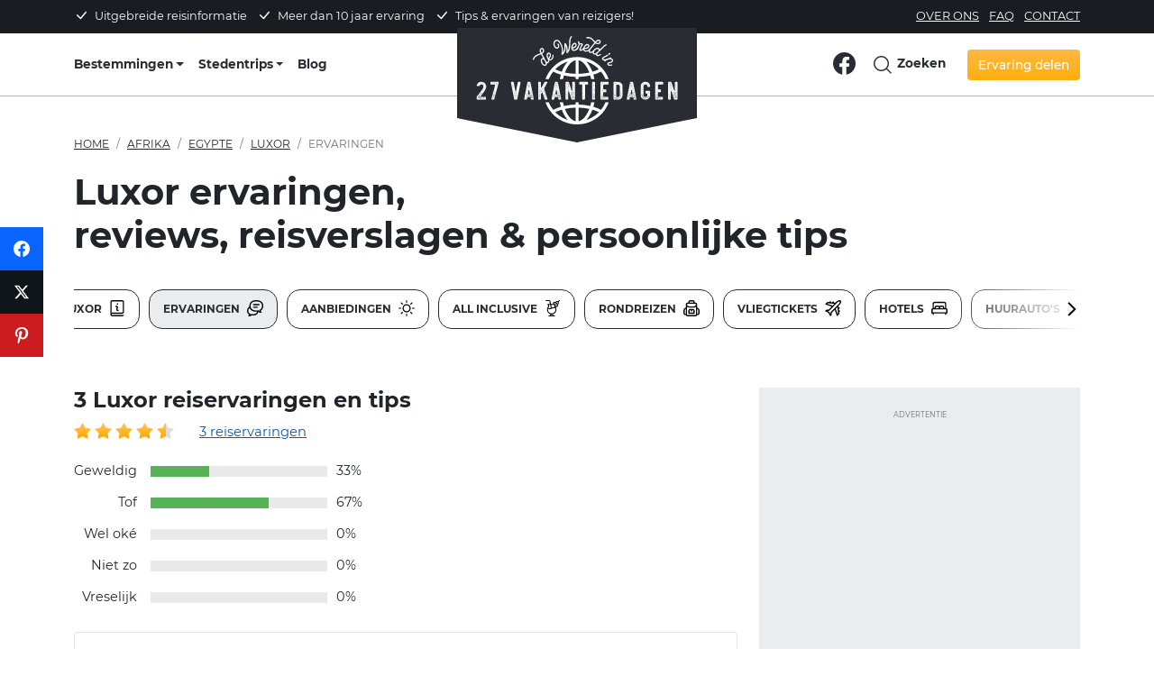

--- FILE ---
content_type: text/html; charset=UTF-8
request_url: https://www.27vakantiedagen.nl/egypte/luxor/ervaringen/
body_size: 24339
content:
<!-- This page is cached by the Hummingbird Performance plugin v3.17.1 - https://wordpress.org/plugins/hummingbird-performance/. -->

<!DOCTYPE html>
<!--[if lt IE 7]>      <html lang="nl" class="no-js lt-ie9 lt-ie8 lt-ie7"> <![endif]-->
<!--[if IE 7]>         <html lang="nl" class="no-js lt-ie9 lt-ie8"> <![endif]-->
<!--[if IE 8]>         <html lang="nl" class="no-js lt-ie9"> <![endif]-->
<!--[if gt IE 8]><!--> <html lang="nl" class="no-js"> <!--<![endif]-->
    <head>

        <meta charset="utf-8">
        <meta http-equiv="X-UA-Compatible" content="IE=edge,chrome=1">
		<title>Luxor ervaringen | Reisverslagen &amp; persoonlijke tips!</title>
		<meta name="site" content="27 Vakantiedagen.nl" />
		<meta name="generator" content="WordPress 6.8.3" /> <!-- leave this for stats -->
        <meta name="viewport" content="width=device-width, initial-scale=1.0, maximum-scale=2.0" />
		<meta name="referrer" content="origin-when-cross-origin">
        <meta property="fb:app_id" content="428216723977859"/>

        <link rel="preload" as="image" href="https://www.27vakantiedagen.nl/wp-content/themes/dwi27v/img/27vakantiedagen.svg">

        
        

        <link rel="preload" as="font" href="https://www.27vakantiedagen.nl/wp-content/themes/dwi27v/assets/fonts/montserrat-v15-latin-regular.woff2" type="font/woff2" crossorigin>
        <link rel="preload" as="font" href="https://www.27vakantiedagen.nl/wp-content/themes/dwi27v/assets/fonts/montserrat-v15-latin-500.woff2" type="font/woff2" crossorigin>

        <meta name='robots' content='index, follow, max-image-preview:large, max-snippet:-1, max-video-preview:-1' />
	<style>img:is([sizes="auto" i], [sizes^="auto," i]) { contain-intrinsic-size: 3000px 1500px }</style>
	
	<!-- This site is optimized with the Yoast SEO plugin v26.4 - https://yoast.com/wordpress/plugins/seo/ -->
	<meta name="description" content="Lees de ervaringen &amp; tips van mensen die Luxor bezocht hebben ✅ Persoonlijke reviews met unieke insights! ✅ Hoe hebben zij hun Luxor vakantie ervaren?" />
	<link rel="canonical" href="https://www.27vakantiedagen.nl/egypte/luxor/ervaringen/" />
	<meta property="og:locale" content="nl_NL" />
	<meta property="og:type" content="article" />
	<meta property="og:title" content="Luxor ervaringen | Reisverslagen &amp; persoonlijke tips!" />
	<meta property="og:description" content="Lees de ervaringen &amp; tips van mensen die Luxor bezocht hebben ✅ Persoonlijke reviews met unieke insights! ✅ Hoe hebben zij hun Luxor vakantie ervaren?" />
	<meta property="og:url" content="https://www.27vakantiedagen.nl/egypte/luxor/ervaringen/" />
	<meta property="og:site_name" content="27 Vakantiedagen.nl" />
	<meta property="article:publisher" content="https://www.facebook.com/DeWereldIn27Vakantiedagen" />
	<meta property="article:modified_time" content="2024-05-27T08:34:11+00:00" />
	<meta name="twitter:card" content="summary_large_image" />
	<meta name="twitter:site" content="@27vakantiedagen" />
	<meta name="twitter:label1" content="Geschatte leestijd" />
	<meta name="twitter:data1" content="1 minuut" />
	<script type="application/ld+json" class="yoast-schema-graph">{"@context":"https://schema.org","@graph":[{"@type":"WebPage","@id":"https://www.27vakantiedagen.nl/egypte/luxor/ervaringen/","url":"https://www.27vakantiedagen.nl/egypte/luxor/ervaringen/","name":"Luxor ervaringen | Reisverslagen & persoonlijke tips!","isPartOf":{"@id":"https://www.27vakantiedagen.nl/#website"},"description":"Lees de ervaringen & tips van mensen die Luxor bezocht hebben ✅ Persoonlijke reviews met unieke insights! ✅ Hoe hebben zij hun Luxor vakantie ervaren?","breadcrumb":{"@id":"https://www.27vakantiedagen.nl/egypte/luxor/ervaringen/#breadcrumb"},"inLanguage":"nl-NL","potentialAction":[{"@type":"ReadAction","target":["https://www.27vakantiedagen.nl/egypte/luxor/ervaringen/"]}]},{"@type":"BreadcrumbList","@id":"https://www.27vakantiedagen.nl/egypte/luxor/ervaringen/#breadcrumb","itemListElement":[{"@type":"ListItem","position":1,"name":"Home","item":"https://www.27vakantiedagen.nl/"},{"@type":"ListItem","position":2,"name":"Vakantie Egypte: alle bestemmingen, tips &#038; info voor je Egypte vakantie","item":"https://www.27vakantiedagen.nl/egypte/"},{"@type":"ListItem","position":3,"name":"Luxor &#038; de Vallei der Koningen (Egypte)","item":"https://www.27vakantiedagen.nl/egypte/luxor/"},{"@type":"ListItem","position":4,"name":"Luxor ervaringen"}]},{"@type":"WebSite","@id":"https://www.27vakantiedagen.nl/#website","url":"https://www.27vakantiedagen.nl/","name":"27 Vakantiedagen.nl","description":"Reviews, tips en reiservaringen per land!","potentialAction":[{"@type":"SearchAction","target":{"@type":"EntryPoint","urlTemplate":"https://www.27vakantiedagen.nl/?s={search_term_string}"},"query-input":{"@type":"PropertyValueSpecification","valueRequired":true,"valueName":"search_term_string"}}],"inLanguage":"nl-NL"}]}</script>
	<!-- / Yoast SEO plugin. -->


<link rel='dns-prefetch' href='//cdn.jsdelivr.net' />
<link rel='dns-prefetch' href='//ajax.googleapis.com' />
<link rel='dns-prefetch' href='//apis.google.com' />
<link rel='dns-prefetch' href='//google-analytics.com' />
<link rel='dns-prefetch' href='//www.google-analytics.com' />
<link rel='dns-prefetch' href='//ssl.google-analytics.com' />
		<style>
			.lazyload,
			.lazyloading {
				max-width: 100%;
			}
		</style>
		<link rel='stylesheet' id='wp-block-library-css' href='https://www.27vakantiedagen.nl/wp-includes/css/dist/block-library/style.min.css?ver=1752224403' type='text/css' media='all' />
<style id='classic-theme-styles-inline-css' type='text/css'>
/*! This file is auto-generated */
.wp-block-button__link{color:#fff;background-color:#32373c;border-radius:9999px;box-shadow:none;text-decoration:none;padding:calc(.667em + 2px) calc(1.333em + 2px);font-size:1.125em}.wp-block-file__button{background:#32373c;color:#fff;text-decoration:none}
</style>
<style id='global-styles-inline-css' type='text/css'>
:root{--wp--preset--aspect-ratio--square: 1;--wp--preset--aspect-ratio--4-3: 4/3;--wp--preset--aspect-ratio--3-4: 3/4;--wp--preset--aspect-ratio--3-2: 3/2;--wp--preset--aspect-ratio--2-3: 2/3;--wp--preset--aspect-ratio--16-9: 16/9;--wp--preset--aspect-ratio--9-16: 9/16;--wp--preset--color--black: #000000;--wp--preset--color--cyan-bluish-gray: #abb8c3;--wp--preset--color--white: #ffffff;--wp--preset--color--pale-pink: #f78da7;--wp--preset--color--vivid-red: #cf2e2e;--wp--preset--color--luminous-vivid-orange: #ff6900;--wp--preset--color--luminous-vivid-amber: #fcb900;--wp--preset--color--light-green-cyan: #7bdcb5;--wp--preset--color--vivid-green-cyan: #00d084;--wp--preset--color--pale-cyan-blue: #8ed1fc;--wp--preset--color--vivid-cyan-blue: #0693e3;--wp--preset--color--vivid-purple: #9b51e0;--wp--preset--gradient--vivid-cyan-blue-to-vivid-purple: linear-gradient(135deg,rgba(6,147,227,1) 0%,rgb(155,81,224) 100%);--wp--preset--gradient--light-green-cyan-to-vivid-green-cyan: linear-gradient(135deg,rgb(122,220,180) 0%,rgb(0,208,130) 100%);--wp--preset--gradient--luminous-vivid-amber-to-luminous-vivid-orange: linear-gradient(135deg,rgba(252,185,0,1) 0%,rgba(255,105,0,1) 100%);--wp--preset--gradient--luminous-vivid-orange-to-vivid-red: linear-gradient(135deg,rgba(255,105,0,1) 0%,rgb(207,46,46) 100%);--wp--preset--gradient--very-light-gray-to-cyan-bluish-gray: linear-gradient(135deg,rgb(238,238,238) 0%,rgb(169,184,195) 100%);--wp--preset--gradient--cool-to-warm-spectrum: linear-gradient(135deg,rgb(74,234,220) 0%,rgb(151,120,209) 20%,rgb(207,42,186) 40%,rgb(238,44,130) 60%,rgb(251,105,98) 80%,rgb(254,248,76) 100%);--wp--preset--gradient--blush-light-purple: linear-gradient(135deg,rgb(255,206,236) 0%,rgb(152,150,240) 100%);--wp--preset--gradient--blush-bordeaux: linear-gradient(135deg,rgb(254,205,165) 0%,rgb(254,45,45) 50%,rgb(107,0,62) 100%);--wp--preset--gradient--luminous-dusk: linear-gradient(135deg,rgb(255,203,112) 0%,rgb(199,81,192) 50%,rgb(65,88,208) 100%);--wp--preset--gradient--pale-ocean: linear-gradient(135deg,rgb(255,245,203) 0%,rgb(182,227,212) 50%,rgb(51,167,181) 100%);--wp--preset--gradient--electric-grass: linear-gradient(135deg,rgb(202,248,128) 0%,rgb(113,206,126) 100%);--wp--preset--gradient--midnight: linear-gradient(135deg,rgb(2,3,129) 0%,rgb(40,116,252) 100%);--wp--preset--font-size--small: 13px;--wp--preset--font-size--medium: 20px;--wp--preset--font-size--large: 36px;--wp--preset--font-size--x-large: 42px;--wp--preset--spacing--20: 0.44rem;--wp--preset--spacing--30: 0.67rem;--wp--preset--spacing--40: 1rem;--wp--preset--spacing--50: 1.5rem;--wp--preset--spacing--60: 2.25rem;--wp--preset--spacing--70: 3.38rem;--wp--preset--spacing--80: 5.06rem;--wp--preset--shadow--natural: 6px 6px 9px rgba(0, 0, 0, 0.2);--wp--preset--shadow--deep: 12px 12px 50px rgba(0, 0, 0, 0.4);--wp--preset--shadow--sharp: 6px 6px 0px rgba(0, 0, 0, 0.2);--wp--preset--shadow--outlined: 6px 6px 0px -3px rgba(255, 255, 255, 1), 6px 6px rgba(0, 0, 0, 1);--wp--preset--shadow--crisp: 6px 6px 0px rgba(0, 0, 0, 1);}:where(.is-layout-flex){gap: 0.5em;}:where(.is-layout-grid){gap: 0.5em;}body .is-layout-flex{display: flex;}.is-layout-flex{flex-wrap: wrap;align-items: center;}.is-layout-flex > :is(*, div){margin: 0;}body .is-layout-grid{display: grid;}.is-layout-grid > :is(*, div){margin: 0;}:where(.wp-block-columns.is-layout-flex){gap: 2em;}:where(.wp-block-columns.is-layout-grid){gap: 2em;}:where(.wp-block-post-template.is-layout-flex){gap: 1.25em;}:where(.wp-block-post-template.is-layout-grid){gap: 1.25em;}.has-black-color{color: var(--wp--preset--color--black) !important;}.has-cyan-bluish-gray-color{color: var(--wp--preset--color--cyan-bluish-gray) !important;}.has-white-color{color: var(--wp--preset--color--white) !important;}.has-pale-pink-color{color: var(--wp--preset--color--pale-pink) !important;}.has-vivid-red-color{color: var(--wp--preset--color--vivid-red) !important;}.has-luminous-vivid-orange-color{color: var(--wp--preset--color--luminous-vivid-orange) !important;}.has-luminous-vivid-amber-color{color: var(--wp--preset--color--luminous-vivid-amber) !important;}.has-light-green-cyan-color{color: var(--wp--preset--color--light-green-cyan) !important;}.has-vivid-green-cyan-color{color: var(--wp--preset--color--vivid-green-cyan) !important;}.has-pale-cyan-blue-color{color: var(--wp--preset--color--pale-cyan-blue) !important;}.has-vivid-cyan-blue-color{color: var(--wp--preset--color--vivid-cyan-blue) !important;}.has-vivid-purple-color{color: var(--wp--preset--color--vivid-purple) !important;}.has-black-background-color{background-color: var(--wp--preset--color--black) !important;}.has-cyan-bluish-gray-background-color{background-color: var(--wp--preset--color--cyan-bluish-gray) !important;}.has-white-background-color{background-color: var(--wp--preset--color--white) !important;}.has-pale-pink-background-color{background-color: var(--wp--preset--color--pale-pink) !important;}.has-vivid-red-background-color{background-color: var(--wp--preset--color--vivid-red) !important;}.has-luminous-vivid-orange-background-color{background-color: var(--wp--preset--color--luminous-vivid-orange) !important;}.has-luminous-vivid-amber-background-color{background-color: var(--wp--preset--color--luminous-vivid-amber) !important;}.has-light-green-cyan-background-color{background-color: var(--wp--preset--color--light-green-cyan) !important;}.has-vivid-green-cyan-background-color{background-color: var(--wp--preset--color--vivid-green-cyan) !important;}.has-pale-cyan-blue-background-color{background-color: var(--wp--preset--color--pale-cyan-blue) !important;}.has-vivid-cyan-blue-background-color{background-color: var(--wp--preset--color--vivid-cyan-blue) !important;}.has-vivid-purple-background-color{background-color: var(--wp--preset--color--vivid-purple) !important;}.has-black-border-color{border-color: var(--wp--preset--color--black) !important;}.has-cyan-bluish-gray-border-color{border-color: var(--wp--preset--color--cyan-bluish-gray) !important;}.has-white-border-color{border-color: var(--wp--preset--color--white) !important;}.has-pale-pink-border-color{border-color: var(--wp--preset--color--pale-pink) !important;}.has-vivid-red-border-color{border-color: var(--wp--preset--color--vivid-red) !important;}.has-luminous-vivid-orange-border-color{border-color: var(--wp--preset--color--luminous-vivid-orange) !important;}.has-luminous-vivid-amber-border-color{border-color: var(--wp--preset--color--luminous-vivid-amber) !important;}.has-light-green-cyan-border-color{border-color: var(--wp--preset--color--light-green-cyan) !important;}.has-vivid-green-cyan-border-color{border-color: var(--wp--preset--color--vivid-green-cyan) !important;}.has-pale-cyan-blue-border-color{border-color: var(--wp--preset--color--pale-cyan-blue) !important;}.has-vivid-cyan-blue-border-color{border-color: var(--wp--preset--color--vivid-cyan-blue) !important;}.has-vivid-purple-border-color{border-color: var(--wp--preset--color--vivid-purple) !important;}.has-vivid-cyan-blue-to-vivid-purple-gradient-background{background: var(--wp--preset--gradient--vivid-cyan-blue-to-vivid-purple) !important;}.has-light-green-cyan-to-vivid-green-cyan-gradient-background{background: var(--wp--preset--gradient--light-green-cyan-to-vivid-green-cyan) !important;}.has-luminous-vivid-amber-to-luminous-vivid-orange-gradient-background{background: var(--wp--preset--gradient--luminous-vivid-amber-to-luminous-vivid-orange) !important;}.has-luminous-vivid-orange-to-vivid-red-gradient-background{background: var(--wp--preset--gradient--luminous-vivid-orange-to-vivid-red) !important;}.has-very-light-gray-to-cyan-bluish-gray-gradient-background{background: var(--wp--preset--gradient--very-light-gray-to-cyan-bluish-gray) !important;}.has-cool-to-warm-spectrum-gradient-background{background: var(--wp--preset--gradient--cool-to-warm-spectrum) !important;}.has-blush-light-purple-gradient-background{background: var(--wp--preset--gradient--blush-light-purple) !important;}.has-blush-bordeaux-gradient-background{background: var(--wp--preset--gradient--blush-bordeaux) !important;}.has-luminous-dusk-gradient-background{background: var(--wp--preset--gradient--luminous-dusk) !important;}.has-pale-ocean-gradient-background{background: var(--wp--preset--gradient--pale-ocean) !important;}.has-electric-grass-gradient-background{background: var(--wp--preset--gradient--electric-grass) !important;}.has-midnight-gradient-background{background: var(--wp--preset--gradient--midnight) !important;}.has-small-font-size{font-size: var(--wp--preset--font-size--small) !important;}.has-medium-font-size{font-size: var(--wp--preset--font-size--medium) !important;}.has-large-font-size{font-size: var(--wp--preset--font-size--large) !important;}.has-x-large-font-size{font-size: var(--wp--preset--font-size--x-large) !important;}
:where(.wp-block-post-template.is-layout-flex){gap: 1.25em;}:where(.wp-block-post-template.is-layout-grid){gap: 1.25em;}
:where(.wp-block-columns.is-layout-flex){gap: 2em;}:where(.wp-block-columns.is-layout-grid){gap: 2em;}
:root :where(.wp-block-pullquote){font-size: 1.5em;line-height: 1.6;}
</style>
<link rel='stylesheet' id='contact-form-7-css' href='https://www.27vakantiedagen.nl/wp-content/uploads/hummingbird-assets/ef14f2cc8ce987992468184ad31a66cb.css?ver=1752224403' type='text/css' media='all' />
<link rel='stylesheet' id='blueimp-gallery-css' href='https://www.27vakantiedagen.nl/wp-content/themes/dwi27v/css/blueimp-gallery.min.css?ver=1752224403' type='text/css' media='all' />
<link rel='stylesheet' id='slick-css' href='https://www.27vakantiedagen.nl/wp-content/uploads/hummingbird-assets/584f9c6d7910f511cd8e405935dd098e.css?ver=1752224403' type='text/css' media='all' />
<link rel='stylesheet' id='slick-theme-css' href='https://www.27vakantiedagen.nl/wp-content/uploads/hummingbird-assets/f61a540b8037962b851a9111a1162206.css?ver=1752224403' type='text/css' media='all' />
<link rel='stylesheet' id='bootstrap-slider-css' href='https://www.27vakantiedagen.nl/wp-content/themes/dwi27v/includes/review/css/bootstrap-slider.min.css?ver=1752224403' type='text/css' media='all' />
<link rel='stylesheet' id='swiper-css' href='https://www.27vakantiedagen.nl/wp-content/themes/dwi27v/assets/plugins/swiper/swiper-bundle.min.css?ver=1752224403' type='text/css' media='all' />
<link rel='stylesheet' id='bootstrap4-grid-css' href='https://www.27vakantiedagen.nl/wp-content/themes/dwi27v/assets/css/bootstrap-grid.min.css?ver=1752224403' type='text/css' media='all' />
<link rel='stylesheet' id='bootstrap4-css' href='https://www.27vakantiedagen.nl/wp-content/themes/dwi27v/assets/plugins/bootstrap/css/bootstrap.min.css?ver=1752224403' type='text/css' media='all' />
<link rel='stylesheet' id='main-def-css' href='https://www.27vakantiedagen.nl/wp-content/uploads/hummingbird-assets/3fb1a842ac5d9e3325c3e19ae0a366fc.css?ver=1752224403' type='text/css' media='all' />
<link rel='stylesheet' id='critical-css' href='https://www.27vakantiedagen.nl/wp-content/uploads/hummingbird-assets/e3202ba82386299cab7ba4ee4eb38a0f.css?ver=1752224403' type='text/css' media='all' />
<link rel='stylesheet' id='subscribe-forms-css-css' href='https://www.27vakantiedagen.nl/wp-content/plugins/easy-social-share-buttons3/assets/modules/subscribe-forms.min.css?ver=1752224403' type='text/css' media='all' />
<link rel='stylesheet' id='click2tweet-css-css' href='https://www.27vakantiedagen.nl/wp-content/plugins/easy-social-share-buttons3/assets/modules/click-to-tweet.min.css?ver=1752224403' type='text/css' media='all' />
<link rel='stylesheet' id='easy-social-share-buttons-css' href='https://www.27vakantiedagen.nl/wp-content/plugins/easy-social-share-buttons3/assets/css/easy-social-share-buttons.min.css?ver=1752224403' type='text/css' media='all' />
<style id='easy-social-share-buttons-inline-css' type='text/css'>
.essb-mobile-sharebottom .essb_links .essb_icon { height: 40px!important; background-size: 30px!important; width: 50%!important; } .essb_displayed_sidebar { z-index: 100000; } .essb_displayed_sidebar a:hover { opacity:1; }.essb_links .essb_link_mastodon { --essb-network: #6364ff;}.essb_displayed_sidebar_right, .essb_displayed_sidebar{top:35%!important;}
</style>
<script type="text/javascript" id="wpml-cookie-js-extra">
/* <![CDATA[ */
var wpml_cookies = {"wp-wpml_current_language":{"value":"nl","expires":1,"path":"\/"}};
var wpml_cookies = {"wp-wpml_current_language":{"value":"nl","expires":1,"path":"\/"}};
/* ]]> */
</script>
<script type="text/javascript" src="https://www.27vakantiedagen.nl/wp-content/uploads/hummingbird-assets/309885c77f46678b794bab0bc7430bdc.js?ver=1752224403" id="wpml-cookie-js" defer="defer" data-wp-strategy="defer"></script>
<script type="text/javascript" src="https://www.27vakantiedagen.nl/wp-includes/js/jquery/jquery.min.js?ver=1752224403" id="jquery-core-js"></script>
<script type="text/javascript" src="https://www.27vakantiedagen.nl/wp-includes/js/jquery/jquery-migrate.min.js?ver=1752224403" id="jquery-migrate-js"></script>
<script type="text/javascript" src="https://cdn.jsdelivr.net/npm/popper.js@1.16.0/dist/umd/popper.min.js?ver=1752224403" id="popper-js"></script>
<script type="text/javascript" id="wpml-xdomain-data-js-extra">
/* <![CDATA[ */
var wpml_xdomain_data = {"css_selector":"wpml-ls-item","ajax_url":"https:\/\/www.27vakantiedagen.nl\/wp-admin\/admin-ajax.php","current_lang":"nl","_nonce":"83ebc5682d"};
/* ]]> */
</script>
<script type="text/javascript" src="https://www.27vakantiedagen.nl/wp-content/uploads/hummingbird-assets/784cef1ae59f17bd57964daaca4bf90e.js?ver=1752224403" id="wpml-xdomain-data-js" defer="defer" data-wp-strategy="defer"></script>
<script id="essb-inline-js"></script><link rel="https://api.w.org/" href="https://www.27vakantiedagen.nl/wp-json/" /><link rel="alternate" title="JSON" type="application/json" href="https://www.27vakantiedagen.nl/wp-json/wp/v2/pages/943121" /><link rel="EditURI" type="application/rsd+xml" title="RSD" href="https://www.27vakantiedagen.nl/xmlrpc.php?rsd" />
<meta name="generator" content="WordPress 6.8.3" />
<link rel='shortlink' href='https://www.27vakantiedagen.nl/?p=943121' />
<link rel="alternate" title="oEmbed (JSON)" type="application/json+oembed" href="https://www.27vakantiedagen.nl/wp-json/oembed/1.0/embed?url=https%3A%2F%2Fwww.27vakantiedagen.nl%2Fegypte%2Fluxor%2Fervaringen%2F" />
<link rel="alternate" title="oEmbed (XML)" type="text/xml+oembed" href="https://www.27vakantiedagen.nl/wp-json/oembed/1.0/embed?url=https%3A%2F%2Fwww.27vakantiedagen.nl%2Fegypte%2Fluxor%2Fervaringen%2F&#038;format=xml" />
<meta name="generator" content="WPML ver:4.8.5 stt:37,3;" />
		<script>
			document.documentElement.className = document.documentElement.className.replace('no-js', 'js');
		</script>
				<style>
			.no-js img.lazyload {
				display: none;
			}

			figure.wp-block-image img.lazyloading {
				min-width: 150px;
			}

			.lazyload,
			.lazyloading {
				--smush-placeholder-width: 100px;
				--smush-placeholder-aspect-ratio: 1/1;
				width: var(--smush-image-width, var(--smush-placeholder-width)) !important;
				aspect-ratio: var(--smush-image-aspect-ratio, var(--smush-placeholder-aspect-ratio)) !important;
			}

						.lazyload, .lazyloading {
				opacity: 0;
			}

			.lazyloaded {
				opacity: 1;
				transition: opacity 400ms;
				transition-delay: 0ms;
			}

					</style>
		<link rel="icon" href="https://www.27vakantiedagen.nl/wp-content/uploads/2024/01/cropped-27vakantiedagen-favicon-32x32.png" sizes="32x32" />
<link rel="icon" href="https://www.27vakantiedagen.nl/wp-content/uploads/2024/01/cropped-27vakantiedagen-favicon-192x192.png" sizes="192x192" />
<link rel="apple-touch-icon" href="https://www.27vakantiedagen.nl/wp-content/uploads/2024/01/cropped-27vakantiedagen-favicon-180x180.png" />
<meta name="msapplication-TileImage" content="https://www.27vakantiedagen.nl/wp-content/uploads/2024/01/cropped-27vakantiedagen-favicon-270x270.png" />

		<script>
			var REVIEW_URL = "https://www.27vakantiedagen.nl/wp-content/themes/dwi27v/includes/review/";
			var BASEURL	= "https://www.27vakantiedagen.nl/";
			var TEMPLATE_URL = "https://www.27vakantiedagen.nl/wp-content/themes/dwi27v/";
		</script>

        <!-- Google Tag Manager -->
        <script>(function(w,d,s,l,i){w[l]=w[l]||[];w[l].push({'gtm.start':
                    new Date().getTime(),event:'gtm.js'});var f=d.getElementsByTagName(s)[0],
                j=d.createElement(s),dl=l!='dataLayer'?'&l='+l:'';j.defer=true;j.src=
                'https://www.googletagmanager.com/gtm.js?id='+i+dl;f.parentNode.insertBefore(j,f);
            })(window,document,'script','dataLayer','GTM-55NL36D');</script>
		
		<script async src="https://pagead2.googlesyndication.com/pagead/js/adsbygoogle.js?client=ca-pub-3496242848034550" crossorigin="anonymous"></script>
		
		<!-- Google tag (gtag.js) -->
		<script async src="https://www.googletagmanager.com/gtag/js?id=AW-16542580657">
		</script>
		<script>
		  window.dataLayer = window.dataLayer || [];
		  function gtag(){dataLayer.push(arguments);}
		  gtag('js', new Date());

		  gtag('config', 'AW-16542580657');
		</script>
	</head>

	<body class="wp-singular page-template page-template-bestemming-reviews page-template-bestemming-reviews-php page page-id-943121 page-child parent-pageid-46173 wp-theme-dwi27v essb-10.7.1"  >

    <!-- Google Tag Manager (noscript) -->
    <noscript><iframe data-src="https://www.googletagmanager.com/ns.html?id=GTM-55NL36D" height="0" width="0" style="display:none;visibility:hidden" src="[data-uri]" class="lazyload" data-load-mode="1"></iframe></noscript>
    <!-- End Google Tag Manager (noscript) -->

	<div id="fb-root"></div>
	<!--[if lt IE 7]>
            <p class="chromeframe">You are using an <strong>outdated</strong> browser. Please <a href="http://browsehappy.com/">upgrade your browser</a> or <a href="http://www.google.com/chromeframe/?redirect=true">activate Google Chrome Frame</a> to improve your experience.</p>
        <![endif]-->
		
		
	<div class="header-top d-none d-xl-block py-2">
		<div class="container">
			<div class="row">
				<div class="col-md-8">
					<ul class="list-unstyled list-inline mb-0">
						<li class="list-inline-item"><svg class="mr-1 mb-1" xmlns="http://www.w3.org/2000/svg" width="16" height="16" fill="currentColor" viewBox="0 0 16 16">
							<path d="M12.736 3.97a.733.733 0 0 1 1.047 0c.286.289.29.756.01 1.05L7.88 12.01a.733.733 0 0 1-1.065.02L3.217 8.384a.757.757 0 0 1 0-1.06.733.733 0 0 1 1.047 0l3.052 3.093 5.4-6.425z"/>
							</svg>
							 Uitgebreide reisinformatie</li>
						<li class="list-inline-item"><svg class="mr-1 mb-1" xmlns="http://www.w3.org/2000/svg" width="16" height="16" fill="currentColor" viewBox="0 0 16 16">
							<path d="M12.736 3.97a.733.733 0 0 1 1.047 0c.286.289.29.756.01 1.05L7.88 12.01a.733.733 0 0 1-1.065.02L3.217 8.384a.757.757 0 0 1 0-1.06.733.733 0 0 1 1.047 0l3.052 3.093 5.4-6.425z"/>
							</svg>
							 Meer dan 10 jaar ervaring</li>
						<li class="list-inline-item"><svg class="mr-1 mb-1" xmlns="http://www.w3.org/2000/svg" width="16" height="16" fill="currentColor" viewBox="0 0 16 16">
							<path d="M12.736 3.97a.733.733 0 0 1 1.047 0c.286.289.29.756.01 1.05L7.88 12.01a.733.733 0 0 1-1.065.02L3.217 8.384a.757.757 0 0 1 0-1.06.733.733 0 0 1 1.047 0l3.052 3.093 5.4-6.425z"/>
							</svg>
							 Tips & ervaringen van reizigers!</li>
					</ul>
				</div>
				<div class="col-md-4">
					<div class="float-lg-end">
						<ul class="list-unstyled list-inline mb-0">
							<li class="list-inline-item"><a href="/over-ons/" title="Over 27 Vakantiedagen">Over ons</a></li>
							<li class="list-inline-item"><a href="/faq/" title="Veelgestelde vragen">FAQ</a></li>
							<li class="list-inline-item"><a href="/contact/" title="Contact">Contact</a></li>
						</ul>	
					</div>
				</div>	
			</div>	
		</div>	
	</div>
		
	<!--<div class="header-banner ">
		<div class="container">
			<div class="row">
				<div class="col-12 text-center pt-3">
					<p><strong><span style="color:#FD732B;">ACTIE:</span></strong> <strong><a href="/actie/" title="Actie: ontvang een gratis Lonely Planet reisgids!">Ontvang een gratis Lonely Planet reisgids!</a></strong> <span class="d-none d-md-inline-block">📘</span></p>
				</div>
			</div>
		</div>	
	</div>-->	
		
	<nav class="site-nav" id="top-navbar">
		<div class="container">

		  <div class="menu-wrap">
			<input type="checkbox" class="toggler" aria-label="Menu">
			<div class="hamburger">
				<div></div>
			</div>
			<div class="menu">
				<div>
					<div>
						<ul class="list-unstyled">
							<li><a href="/" title="27 Vakantiedagen Home">Home</a></li>
							<li><a href="/landen/" title="Alle landen">Bestemmingen</a></li>
							<li><a href="/stedentrips/" title="Stedentrips">Stedentrips</a></li>
							<li><a href="/blog/" title="27 Vakantiedagen Blog">Blog</a></li>
							<li><a href="/over-ons/" title="Over 27 Vakantiedagen">Over ons</a></li>
							<li><a href="/faq/" title="Veelgestelde vragen">FAQ</a></li>
							<li><a href="/contact/" title="Contact">Contact</a></li>
							<li><a href="https://www.facebook.com/DeWereldIn27Vakantiedagen" target="_blank" title="Volg ons op Facebook"><img data-src="https://www.27vakantiedagen.nl/wp-content/themes/dwi27v/img/icon-facebook-blue.svg" alt="Facebook" height="30" width="30" src="[data-uri]" class="lazyload" style="--smush-placeholder-width: 30px; --smush-placeholder-aspect-ratio: 30/30;" /></a></li>

							<!--							  <li><a href="#view-modal" data-bs-toggle="modal" data-view="login-modal" title="Inloggen">Inloggen</a></li>
							  <li><a href="#view-modal" data-bs-toggle="modal" data-view="register-modal" title="Aanmelden">Aanmelden</a></li>
						    -->							
						</ul>
					</div>
				</div>
			</div>
		  </div>	


			<ul class="site-nav-list site-nav-list-left">
			  <li class="dropdown" style="position: static;">
                  <a href="/landen/"  title="Alle landen" class="site-nav-link dropdown-toggle" style="padding-left: 0;">Bestemmingen</a>
                    <div class="dropdown-menu top-auto countries-dropdown">
                        <div class="container">
                            <div class="row w-100">
                                <div class="col-sm-2">
                                    <p class="h3 mb-2"><a title="Reisgids Europa" href="/europa/">Europa</a></p>
									  <ul class="list-unstyled mb-2">
										<li><a href="/belgie/" title="Reisgids België"><img alt="België" data-src="https://www.27vakantiedagen.nl/wp-content/themes/dwi27v/img/flags/belgie.svg" height="15" width="15" src="[data-uri]" class="lazyload" style="--smush-placeholder-width: 15px; --smush-placeholder-aspect-ratio: 15/15;">België</a></li>
										<li><a href="/duitsland/" title="Reisgids Duitsland"><img alt="Duitsland" data-src="https://www.27vakantiedagen.nl/wp-content/themes/dwi27v/img/flags/duitsland.svg" height="15" width="15" src="[data-uri]" class="lazyload" style="--smush-placeholder-width: 15px; --smush-placeholder-aspect-ratio: 15/15;">Duitsland</a></li>										 
										<li><a href="/frankrijk/" title="Reisgids Frankrijk"><img alt="Frankrijk" data-src="https://www.27vakantiedagen.nl/wp-content/themes/dwi27v/img/flags/frankrijk.svg" height="15" width="15" src="[data-uri]" class="lazyload" style="--smush-placeholder-width: 15px; --smush-placeholder-aspect-ratio: 15/15;">Frankrijk</a></li>									  
										<li><a href="/griekenland/" title="Reisgids Griekenland"><img alt="Griekenland" data-src="https://www.27vakantiedagen.nl/wp-content/themes/dwi27v/img/flags/griekenland.svg" height="15" width="15" src="[data-uri]" class="lazyload" style="--smush-placeholder-width: 15px; --smush-placeholder-aspect-ratio: 15/15;">Griekenland</a></li>
										<li><a href="/ijsland/" title="Reisgids IJsland"><img alt="IJsland" data-src="https://www.27vakantiedagen.nl/wp-content/themes/dwi27v/img/flags/ijsland.svg" height="15" width="15" src="[data-uri]" class="lazyload" style="--smush-placeholder-width: 15px; --smush-placeholder-aspect-ratio: 15/15;">IJsland</a></li>
										<li><a href="/italie/" title="Reisgids Italië"><img alt="Italië" data-src="https://www.27vakantiedagen.nl/wp-content/themes/dwi27v/img/flags/italie.svg" height="15" width="15" src="[data-uri]" class="lazyload" style="--smush-placeholder-width: 15px; --smush-placeholder-aspect-ratio: 15/15;">Italië</a></li>
										<li><a href="/noorwegen/" title="Reisgids Noorwegen"><img alt="Noorwegen" data-src="https://www.27vakantiedagen.nl/wp-content/themes/dwi27v/img/flags/noorwegen.svg" height="15" width="15" src="[data-uri]" class="lazyload" style="--smush-placeholder-width: 15px; --smush-placeholder-aspect-ratio: 15/15;">Noorwegen</a></li>
										<li><a href="/portugal/" title="Reisgids Portugal"><img alt="Portugal" data-src="https://www.27vakantiedagen.nl/wp-content/themes/dwi27v/img/flags/portugal.svg" height="15" width="15" src="[data-uri]" class="lazyload" style="--smush-placeholder-width: 15px; --smush-placeholder-aspect-ratio: 15/15;">Portugal</a></li>
										<li><a href="/spanje/" title="Reisgids Spanje"><img alt="Spanje" data-src="https://www.27vakantiedagen.nl/wp-content/themes/dwi27v/img/flags/spanje.svg" height="15" width="15" src="[data-uri]" class="lazyload" style="--smush-placeholder-width: 15px; --smush-placeholder-aspect-ratio: 15/15;">Spanje</a></li>
										<li><a href="/turkije/" title="Reisgids Turkije"><img alt="Turkije" data-src="https://www.27vakantiedagen.nl/wp-content/themes/dwi27v/img/flags/turkije.svg" height="15" width="15" src="[data-uri]" class="lazyload" style="--smush-placeholder-width: 15px; --smush-placeholder-aspect-ratio: 15/15;">Turkije</a></li>
									  </ul>
									  <a title="Reisgids Europa" href="/europa/" class="more-countries">Meer Europa</a>
                                </div>
								<div class="col-sm-2">
                                    <p class="h3 mb-2"><a title="Reisgids Azië" href="/azie/">Azië</a></p>
									  <ul class="list-unstyled mb-2">
										<li><a href="/cambodja/" title="Reisgids Cambodja"><img alt="Cambodja" data-src="https://www.27vakantiedagen.nl/wp-content/themes/dwi27v/img/flags/cambodja.svg" height="15" width="15" src="[data-uri]" class="lazyload" style="--smush-placeholder-width: 15px; --smush-placeholder-aspect-ratio: 15/15;">Cambodja</a></li>  
										<li><a href="/china/" title="Reisgids China"><img alt="China" data-src="https://www.27vakantiedagen.nl/wp-content/themes/dwi27v/img/flags/china.svg" height="15" width="15" src="[data-uri]" class="lazyload" style="--smush-placeholder-width: 15px; --smush-placeholder-aspect-ratio: 15/15;">China</a></li>
										<li><a href="/india/" title="Reisgids India"><img alt="India" data-src="https://www.27vakantiedagen.nl/wp-content/themes/dwi27v/img/flags/india.svg" height="15" width="15" src="[data-uri]" class="lazyload" style="--smush-placeholder-width: 15px; --smush-placeholder-aspect-ratio: 15/15;">India</a></li>
										<li><a href="/indonesie/" title="Reisgids Indonesië"><img alt="Indonesië" data-src="https://www.27vakantiedagen.nl/wp-content/themes/dwi27v/img/flags/indonesie.svg" height="15" width="15" src="[data-uri]" class="lazyload" style="--smush-placeholder-width: 15px; --smush-placeholder-aspect-ratio: 15/15;">Indonesië</a></li>  
										<li><a href="/japan/" title="Reisgids Japan"><img alt="Japan" data-src="https://www.27vakantiedagen.nl/wp-content/themes/dwi27v/img/flags/japan.svg" height="15" width="15" src="[data-uri]" class="lazyload" style="--smush-placeholder-width: 15px; --smush-placeholder-aspect-ratio: 15/15;">Japan</a></li>										  
										<li><a href="/maleisie/" title="Reisgids Maleisië"><img alt="Maleisië" data-src="https://www.27vakantiedagen.nl/wp-content/themes/dwi27v/img/flags/maleisie.svg" height="15" width="15" src="[data-uri]" class="lazyload" style="--smush-placeholder-width: 15px; --smush-placeholder-aspect-ratio: 15/15;">Maleisië</a></li>										  
										<li><a href="/nepal/" title="Reisgids Nepal"><img alt="Nepal" data-src="https://www.27vakantiedagen.nl/wp-content/themes/dwi27v/img/flags/nepal.svg" height="15" width="15" src="[data-uri]" class="lazyload" style="--smush-placeholder-width: 15px; --smush-placeholder-aspect-ratio: 15/15;">Nepal</a></li>
										<li><a href="/sri-lanka/" title="Reisgids Sri Lanka"><img alt="Sri Lanka" data-src="https://www.27vakantiedagen.nl/wp-content/themes/dwi27v/img/flags/sri-lanka.svg" height="15" width="15" src="[data-uri]" class="lazyload" style="--smush-placeholder-width: 15px; --smush-placeholder-aspect-ratio: 15/15;">Sri Lanka</a></li>
										<li><a href="/thailand/" title="Reisgids Thailand"><img alt="Thailand" data-src="https://www.27vakantiedagen.nl/wp-content/themes/dwi27v/img/flags/thailand.svg" height="15" width="15" src="[data-uri]" class="lazyload" style="--smush-placeholder-width: 15px; --smush-placeholder-aspect-ratio: 15/15;">Thailand</a></li>
										<li><a href="/vietnam/" title="Reisgids Vietnam"><img alt="Vietnam" data-src="https://www.27vakantiedagen.nl/wp-content/themes/dwi27v/img/flags/vietnam.svg" height="15" width="15" src="[data-uri]" class="lazyload" style="--smush-placeholder-width: 15px; --smush-placeholder-aspect-ratio: 15/15;">Vietnam</a></li>										
									  </ul>
									  <a title="Reisgids Azië" href="/azie/" class="more-countries">Meer Azië</a>
                                </div>
								<div class="col-sm-2">
                                    <p class="h3 mb-2"><a title="Reisgids Afrika" href="/afrika/">Afrika</a></p>
									  <ul class="list-unstyled mb-2">
										<li><a href="/botswana/" title="Reisgids Botswana"><img alt="Botswana" data-src="https://www.27vakantiedagen.nl/wp-content/themes/dwi27v/img/flags/botswana.svg" height="15" width="15" src="[data-uri]" class="lazyload" style="--smush-placeholder-width: 15px; --smush-placeholder-aspect-ratio: 15/15;">Botswana</a></li>  
										<li><a href="/egypte/" title="Reisgids Egypte"><img alt="Egypte" data-src="https://www.27vakantiedagen.nl/wp-content/themes/dwi27v/img/flags/egypte.svg" height="15" width="15" src="[data-uri]" class="lazyload" style="--smush-placeholder-width: 15px; --smush-placeholder-aspect-ratio: 15/15;">Egypte</a></li>										 
										<li><a href="/kaapverdie/" title="Reisgids Kaapverdië"><img alt="Kaapverdië" data-src="https://www.27vakantiedagen.nl/wp-content/themes/dwi27v/img/flags/kaapverdie.svg" height="15" width="15" src="[data-uri]" class="lazyload" style="--smush-placeholder-width: 15px; --smush-placeholder-aspect-ratio: 15/15;">Kaapverdië</a></li>
										<li><a href="/kenia/" title="Reisgids Kenia"><img alt="Kenia" data-src="https://www.27vakantiedagen.nl/wp-content/themes/dwi27v/img/flags/kenia.svg" height="15" width="15" src="[data-uri]" class="lazyload" style="--smush-placeholder-width: 15px; --smush-placeholder-aspect-ratio: 15/15;">Kenia</a></li>
										<li><a href="/madagaskar/" title="Reisgids Madagaskar"><img alt="Madagaskar" data-src="https://www.27vakantiedagen.nl/wp-content/themes/dwi27v/img/flags/madagaskar.svg" height="15" width="15" src="[data-uri]" class="lazyload" style="--smush-placeholder-width: 15px; --smush-placeholder-aspect-ratio: 15/15;">Madagaskar</a></li>
										<li><a href="/marokko/" title="Reisgids Marokko"><img alt="Marokko" data-src="https://www.27vakantiedagen.nl/wp-content/themes/dwi27v/img/flags/marokko.svg" height="15" width="15" src="[data-uri]" class="lazyload" style="--smush-placeholder-width: 15px; --smush-placeholder-aspect-ratio: 15/15;">Marokko</a></li>
										<li><a href="/namibie/" title="Reisgids Namibië"><img alt="Namibië" data-src="https://www.27vakantiedagen.nl/wp-content/themes/dwi27v/img/flags/namibie.svg" height="15" width="15" src="[data-uri]" class="lazyload" style="--smush-placeholder-width: 15px; --smush-placeholder-aspect-ratio: 15/15;">Namibië</a></li>  
										<li><a href="/oeganda/" title="Reisgids Oeganda"><img alt="Oeganda" data-src="https://www.27vakantiedagen.nl/wp-content/themes/dwi27v/img/flags/oeganda.svg" height="15" width="15" src="[data-uri]" class="lazyload" style="--smush-placeholder-width: 15px; --smush-placeholder-aspect-ratio: 15/15;">Oeganda</a></li>
										<li><a href="/tanzania/" title="Reisgids Tanzania"><img alt="Tanzania" data-src="https://www.27vakantiedagen.nl/wp-content/themes/dwi27v/img/flags/tanzania.svg" height="15" width="15" src="[data-uri]" class="lazyload" style="--smush-placeholder-width: 15px; --smush-placeholder-aspect-ratio: 15/15;">Tanzania</a></li>										
										<li><a href="/zuid-afrika/" title="Reisgids Zuid-Afrika"><img alt="Zuid-Afrika" data-src="https://www.27vakantiedagen.nl/wp-content/themes/dwi27v/img/flags/zuid-afrika.svg" height="15" width="15" src="[data-uri]" class="lazyload" style="--smush-placeholder-width: 15px; --smush-placeholder-aspect-ratio: 15/15;">Zuid-Afrika</a></li>									
									  </ul>
									  <a title="Reisgids Afrika" href="/afrika/" class="more-countries">Meer Afrika</a>
                                </div>
								<div class="col-sm-2">
                                    <p class="h3 mb-2"><a title="Reisgids Noord-Amerika" href="/noord-amerika/">Noord-Amerika</a></p>
									  <ul class="list-unstyled mb-2">
										<li><a href="/amerika/" title="Reisgids Amerika"><img alt="Amerika" data-src="https://www.27vakantiedagen.nl/wp-content/themes/dwi27v/img/flags/amerika.svg" height="15" width="15" src="[data-uri]" class="lazyload" style="--smush-placeholder-width: 15px; --smush-placeholder-aspect-ratio: 15/15;">Amerika</a></li>  
										<li><a href="/canada/" title="Reisgids Canada"><img alt="Canada" data-src="https://www.27vakantiedagen.nl/wp-content/themes/dwi27v/img/flags/canada.svg" height="15" width="15" src="[data-uri]" class="lazyload" style="--smush-placeholder-width: 15px; --smush-placeholder-aspect-ratio: 15/15;">Canada</a></li>																	
									  </ul>
									  <a title="Reisgids Noord-Amerika" href="/noord-amerika/" class="more-countries">Meer Noord-Amerika</a>
									<p class="h3 mb-2" style="margin-top: 2.35rem;"><a title="Reisgids Midden-Amerika" href="/midden-amerika/">Midden-Amerika</a></p>
									  <ul class="list-unstyled mb-2">
										<li><a href="/belize/" title="Reisgids Belize"><img alt="Belize" data-src="https://www.27vakantiedagen.nl/wp-content/themes/dwi27v/img/flags/belize.svg" height="15" width="15" src="[data-uri]" class="lazyload" style="--smush-placeholder-width: 15px; --smush-placeholder-aspect-ratio: 15/15;">Belize</a></li>
										<li><a href="/costa-rica/" title="Reisgids Costa Rica"><img alt="Costa Rica" data-src="https://www.27vakantiedagen.nl/wp-content/themes/dwi27v/img/flags/costa-rica.svg" height="15" width="15" src="[data-uri]" class="lazyload" style="--smush-placeholder-width: 15px; --smush-placeholder-aspect-ratio: 15/15;">Costa Rica</a></li>  
										<li><a href="/cuba/" title="Reisgids Cuba"><img alt="Cuba" data-src="https://www.27vakantiedagen.nl/wp-content/themes/dwi27v/img/flags/cuba.svg" height="15" width="15" src="[data-uri]" class="lazyload" style="--smush-placeholder-width: 15px; --smush-placeholder-aspect-ratio: 15/15;">Cuba</a></li>
										<li><a href="/mexico/" title="Reisgids Mexico"><img alt="Mexico" data-src="https://www.27vakantiedagen.nl/wp-content/themes/dwi27v/img/flags/mexico.svg" height="15" width="15" src="[data-uri]" class="lazyload" style="--smush-placeholder-width: 15px; --smush-placeholder-aspect-ratio: 15/15;">Mexico</a></li>																										
									  </ul>
									  <a title="Reisgids Midden-Amerika" href="/midden-amerika/" class="more-countries">Meer Midden-Amerika</a>						  
                                </div>
								<div class="col-sm-2">
                                    <p class="h3 mb-2"><a title="Reisgids Zuid-Amerika" href="/zuid-amerika/">Zuid-Amerika</a></p>
									  <ul class="list-unstyled mb-2">
										<li><a href="/argentinie/" title="Reisgids Argentinië"><img alt="Argentinië" data-src="https://www.27vakantiedagen.nl/wp-content/themes/dwi27v/img/flags/argentinie.svg" height="15" width="15" src="[data-uri]" class="lazyload" style="--smush-placeholder-width: 15px; --smush-placeholder-aspect-ratio: 15/15;">Argentinië</a></li>  
										<li><a href="/bolivia/" title="Reisgids Bolivia"><img alt="Bolivia" data-src="https://www.27vakantiedagen.nl/wp-content/themes/dwi27v/img/flags/bolivia.svg" height="15" width="15" src="[data-uri]" class="lazyload" style="--smush-placeholder-width: 15px; --smush-placeholder-aspect-ratio: 15/15;">Bolivia</a></li>
										<li><a href="/brazilie/" title="Reisgids Brazilië"><img alt="Brazilië" data-src="https://www.27vakantiedagen.nl/wp-content/themes/dwi27v/img/flags/brazilie.svg" height="15" width="15" src="[data-uri]" class="lazyload" style="--smush-placeholder-width: 15px; --smush-placeholder-aspect-ratio: 15/15;">Brazilië</a></li>  
										<li><a href="/chili/" title="Reisgids Chili"><img alt="Chili" data-src="https://www.27vakantiedagen.nl/wp-content/themes/dwi27v/img/flags/chili.svg" height="15" width="15" src="[data-uri]" class="lazyload" style="--smush-placeholder-width: 15px; --smush-placeholder-aspect-ratio: 15/15;">Chili</a></li>
										<li><a href="/colombia/" title="Reisgids Colombia"><img alt="Colombia" data-src="https://www.27vakantiedagen.nl/wp-content/themes/dwi27v/img/flags/colombia.svg" height="15" width="15" src="[data-uri]" class="lazyload" style="--smush-placeholder-width: 15px; --smush-placeholder-aspect-ratio: 15/15;">Colombia</a></li>
										<li><a href="/ecuador/" title="Reisgids Ecuador"><img alt="Ecuador" data-src="https://www.27vakantiedagen.nl/wp-content/themes/dwi27v/img/flags/ecuador.svg" height="15" width="15" src="[data-uri]" class="lazyload" style="--smush-placeholder-width: 15px; --smush-placeholder-aspect-ratio: 15/15;">Ecuador</a></li>										 
										<li><a href="/peru/" title="Reisgids Peru"><img alt="Peru" data-src="https://www.27vakantiedagen.nl/wp-content/themes/dwi27v/img/flags/peru.svg" height="15" width="15" src="[data-uri]" class="lazyload" style="--smush-placeholder-width: 15px; --smush-placeholder-aspect-ratio: 15/15;">Peru</a></li>
										<li><a href="/suriname/" title="Reisgids Suriname"><img alt="Suriname" data-src="https://www.27vakantiedagen.nl/wp-content/themes/dwi27v/img/flags/suriname.svg" height="15" width="15" src="[data-uri]" class="lazyload" style="--smush-placeholder-width: 15px; --smush-placeholder-aspect-ratio: 15/15;">Suriname</a></li>															  
										<li><a href="/uruguay/" title="Reisgids Uruguay"><img alt="Uruguay" data-src="https://www.27vakantiedagen.nl/wp-content/themes/dwi27v/img/flags/uruguay.svg" height="15" width="15" src="[data-uri]" class="lazyload" style="--smush-placeholder-width: 15px; --smush-placeholder-aspect-ratio: 15/15;">Uruguay</a></li>
										<li><a href="/venezuela/" title="Reisgids Venezuela"><img alt="Venezuela" data-src="https://www.27vakantiedagen.nl/wp-content/themes/dwi27v/img/flags/venezuela.svg" height="15" width="15" src="[data-uri]" class="lazyload" style="--smush-placeholder-width: 15px; --smush-placeholder-aspect-ratio: 15/15;">Venezuela</a></li>									
									  </ul>
									  <a title="Reisgids Zuid-Amerika" href="/zuid-amerika/" class="more-countries">Meer Zuid-Amerika</a>
                                </div>
								<div class="col-sm-2">
                                    <p class="h3 mb-2"><a title="Reisgids Midden-Oosten" href="/midden-oosten/">Midden-Oosten</a></p>
									  <ul class="list-unstyled mb-2">
										<li><a href="/iran/" title="Reisgids Iran"><img alt="Iran" data-src="https://www.27vakantiedagen.nl/wp-content/themes/dwi27v/img/flags/iran.svg" height="15" width="15" src="[data-uri]" class="lazyload" style="--smush-placeholder-width: 15px; --smush-placeholder-aspect-ratio: 15/15;">Iran</a></li>										  
										<li><a href="/jordanie/" title="Reisgids Jordanië"><img alt="Jordanië" data-src="https://www.27vakantiedagen.nl/wp-content/themes/dwi27v/img/flags/jordanie.svg" height="15" width="15" src="[data-uri]" class="lazyload" style="--smush-placeholder-width: 15px; --smush-placeholder-aspect-ratio: 15/15;">Jordanië</a></li>  
										<li><a href="/oman/" title="Reisgids Oman"><img alt="Oman" data-src="https://www.27vakantiedagen.nl/wp-content/themes/dwi27v/img/flags/oman.svg" height="15" width="15" src="[data-uri]" class="lazyload" style="--smush-placeholder-width: 15px; --smush-placeholder-aspect-ratio: 15/15;">Oman</a></li>								  															
									  </ul>
									  <a title="Reisgids Midden-Oosten" href="/midden-oosten/" class="more-countries">Meer Midden-Oosten</a>
									<p class="h3 mb-2" style="margin-top: 2.35rem;"><a title="Reisgids Oceanië" href="/oceanie/">Oceanië</a></p>
									  <ul class="list-unstyled mb-2">
										<li><a href="/australie/" title="Reisgids Australië"><img alt="Australië" data-src="https://www.27vakantiedagen.nl/wp-content/themes/dwi27v/img/flags/australie.svg" height="15" width="15" src="[data-uri]" class="lazyload" style="--smush-placeholder-width: 15px; --smush-placeholder-aspect-ratio: 15/15;">Australië</a></li>  
										<li><a href="/fiji/" title="Reisgids Fiji"><img alt="Fiji" data-src="https://www.27vakantiedagen.nl/wp-content/themes/dwi27v/img/flags/fiji.svg" height="15" width="15" src="[data-uri]" class="lazyload" style="--smush-placeholder-width: 15px; --smush-placeholder-aspect-ratio: 15/15;">Fiji</a></li>										
										<li><a href="/nieuw-zeeland/" title="Reisgids Nieuw-Zeeland"><img alt="Nieuw-Zeeland" data-src="https://www.27vakantiedagen.nl/wp-content/themes/dwi27v/img/flags/nieuw-zeeland.svg" height="15" width="15" src="[data-uri]" class="lazyload" style="--smush-placeholder-width: 15px; --smush-placeholder-aspect-ratio: 15/15;">Nieuw-Zeeland</a></li>					
									  </ul>
									  <a title="Reisgids Oceanië" href="/oceanie/" class="more-countries">Meer Oceanië</a>
                                </div>								                                
                            </div>
                        </div>
                    </div>
                </li>
				<li class="dropdown" style="position: static;">
                  <a href="/stedentrips/" title="Alle steden" class="site-nav-link dropdown-toggle">Stedentrips</a>
                    <div class="dropdown-menu top-auto countries-dropdown">
                        <div class="container">
                            <div class="row w-100">
                                <div class="col-sm-3">
									<p class="h3 mb-2">Top 10 Europa</p>
									  <ul class="list-unstyled mb-2">																				  
										<li><a href="/spanje/barcelona/" title="Reisgids Barcelona">Barcelona</a></li>										
										<li><a href="/duitsland/berlijn/" title="Reisgids Berlijn">Berlijn</a></li>										  
										<li><a href="/hongarije/boedapest/" title="Reisgids Boedapest">Boedapest</a></li>										
										<li><a href="/turkije/istanbul/" title="Reisgids Istanbul">Istanbul</a></li>										  
										<li><a href="/portugal/lissabon/" title="Reisgids Lissabon">Lissabon</a></li>
										<li><a href="/engeland/londen/" title="Reisgids Londen">Londen</a></li>
										<li><a href="/frankrijk/parijs/" title="Reisgids Parijs">Parijs</a></li>
										<li><a href="/tsjechie/praag/" title="Reisgids Praag">Praag</a></li>
										<li><a href="/italie/rome/" title="Reisgids Rome">Rome</a></li>
										<li><a href="/italie/venetie/" title="Reisgids Venetië">Venetië</a></li>																		  
									  </ul>
									  <a title="Alle stedentrip bestemmingen" href="/stedentrips/" class="more-countries">Alle stedentrip bestemmingen</a>
                                </div>
								<div class="col-sm-3">
									<p class="h3 mb-2">Top 10 buiten Europa</p>
									  <ul class="list-unstyled mb-2">										  
										<li><a href="/amerika/boston/" title="Reisgids Boston">Boston</a></li> 
										<li><a href="/verenigde-arabische-emiraten/dubai/" title="Reisgids Dubai">Dubai</a></li>
										<li><a href="/amerika/chicago/" title="Reisgids Chicago">Chicago</a></li>
										<li><a href="/zuid-afrika/kaapstad/" title="Reisgids Kaapstad">Kaapstad</a></li>
										<li><a href="/amerika/las-vegas/" title="Reisgids Las Vegas">Las Vegas</a></li>
										<li><a href="/amerika/los-angeles/" title="Reisgids Los Angeles">Los Angeles</a></li>
										<li><a href="/marokko/marrakech/" title="Reisgids Marrakech">Marrakech</a></li>  
										<li><a href="/amerika/new-york/" title="Reisgids New York">New York</a></li>
										<li><a href="/amerika/san-francisco/" title="Reisgids San Francisco">San Francisco</a></li>
										<li><a href="/canada/toronto/" title="Reisgids Toronto">Toronto</a></li>																		  
									  </ul>									  
                                </div>								
                            </div>
                        </div>
                    </div>
                </li>
			  <li>
				<a href="/blog/" class="site-nav-link" title="27 Vakantiedagen Blog">Blog</a>
			  </li>
			</ul>

			<a id="site-logo" href="/" title="27 Vakantiedagen Home"><img src="https://www.27vakantiedagen.nl/wp-content/themes/dwi27v/img/27vakantiedagen.svg" alt="27Vakantiedagen" height="100" width="225" class="no-lazyload" /></a>
			<ul class="site-nav-list site-nav-list-right" style="margin-left: auto;">				

                <!--				  <li class="menu-item-login dropdown">
					<a href="#" class="site-nav-link" id="navbarDropdown" role="button" data-bs-toggle="dropdown" aria-haspopup="true" aria-expanded="false">
					  <span class="site-profile-icon"></span>
					</a>
					<div class="dropdown-menu dropdown-menu-right" aria-labelledby="navbarDropdown">
					  <ul>	
						<li><a class="dropdown-item" href="#view-modal" data-bs-toggle="modal" data-view="login-modal" title="Inloggen">Inloggen</a></li>
						<li><a class="dropdown-item" href="#view-modal" data-bs-toggle="modal" data-view="register-modal" title="Aanmelden">Aanmelden</a></li>
					  </ul>	  
					</div>
				  </li>
			  -->
				
				<li class="d-none d-md-inline header-socials"><a href="https://www.facebook.com/DeWereldIn27Vakantiedagen" target="_blank" title="Volg ons op Facebook"><img data-src="https://www.27vakantiedagen.nl/wp-content/themes/dwi27v/img/icon-facebook-black.svg" alt="Facebook" height="25" width="25" src="[data-uri]" class="lazyload" style="--smush-placeholder-width: 25px; --smush-placeholder-aspect-ratio: 25/25;" /></a></li>
				<li class="me-2"><span href="javascript:void(0)" class="site-nav-link nav-search-link"><span class="site-search-icon"></span><span class="d-none d-md-inline"> Zoeken</span></span></li>
				<li class="menu-item-review ms-2"><a href="/schrijf-een-reisreview/" title="Jouw reiservaring delen" class="btn btn-primary ">Ervaring delen</a>
				</li>

			</ul>
		</div>

	</nav>
		
    <div class="search-bar">
        <div class="container">
            <form class="search-bar-form">
                <input type="text" name="search" class="form-control search-bar-input" placeholder="Zoek een land of bestemming" autocomplete="off" />
            </form>
            <button type="button" class="btn close-search-btn"><span class="site-close-icon"></span></button>
        </div>
    </div>



        
	
		
		<header>
			<div class="container">
            	<nav aria-label="breadcrumb">
                	<ol class="site-breadcrumb">
						<li class="site-breadcrumb-item"><a href="/" title="Home">Home</a></li>
						<li class="site-breadcrumb-item"><a href="/afrika/" title="Afrika">Afrika</a></a></li>                            
						<li class="site-breadcrumb-item"><a href="/egypte/" title="Egypte">Egypte</a></li>
                                                    <li class="site-breadcrumb-item"><a href="/egypte/luxor/" title="Luxor">Luxor</a></li>
                        						<li class="site-breadcrumb-item active" aria-current="page">Ervaringen</li>
                  	</ol>
             	</nav>
             	<h1>Luxor  ervaringen,<br /> reviews, reisverslagen & persoonlijke tips</h1>                    
        	</div>                
        </header>


        <nav class="subnav">
            <div class="container">
                <div class="subnav-wrapper">

                    <!-- Slider main container -->
                    <div class="swiper" id="subnav-swiper">
                        <!-- Additional required wrapper -->
                        <div class="swiper-wrapper">
                            
<div class="swiper-slide"><a class="site-nav-link " href="/egypte/luxor/#bezienswaardigheden" title="Luxor reisgids">Luxor <img alt="Luxor Reisgids" src="https://www.27vakantiedagen.nl/wp-content/themes/dwi27v/img/icon-reisgids.svg" height="18" width="18" class="no-lazyload"></a></div>
<div class="swiper-slide"><a class="site-nav-link active" href="/egypte/luxor/ervaringen/" title="Luxor ervaringen">Ervaringen <img alt="Naar Ervaringen" src="https://www.27vakantiedagen.nl/wp-content/themes/dwi27v/img/icon-ervaringen.svg" height="18" width="18" class="no-lazyload"></a></div><div class="swiper-slide"><a class="site-nav-link" href="https://reis.tui.nl/?tt=433_12_177364_egypte-subnav&amp;r=%2Fp%2Fvakantie%2Fegypte%2F" target="_blank" rel="nofollow" title="Luxor aanbiedingen">Aanbiedingen <img alt="Naar Aanbiedingen" src="https://www.27vakantiedagen.nl/wp-content/themes/dwi27v/img/icon-aanbiedingen.svg" height="18" width="18" class="no-lazyload"></a></div><div class="swiper-slide"><a class="site-nav-link" href="https://ds1.nl/c/?si=729&amp;li=44046&amp;wi=213351&amp;ws=egypte-subnav&amp;dl=egypte" target="_blank" rel="nofollow" title="Luxor all inclusive">All inclusive <img alt="Naar All inclusive" src="https://www.27vakantiedagen.nl/wp-content/themes/dwi27v/img/icon-all-inclusives.svg" height="18" width="18" class="no-lazyload"></a></div><div class="swiper-slide"><a class="site-nav-link" href='/egypte-rondreizen/' title='Egypte rondreizen'>Rondreizen <img alt="Naar Rondreizen" src="https://www.27vakantiedagen.nl/wp-content/themes/dwi27v/img/icon-rondreizen.svg" height="18" width="18" class="no-lazyload"></a></div>
<div class="swiper-slide"><a class="site-nav-link" href="https://ds1.nl/c/?si=1096&amp;li=70202&amp;wi=213351&amp;ws=egypte-subnav&amp;dl=vliegtickets%2Fegypte" target="_blank" rel="nofollow" title="Luxor vliegtickets">Vliegtickets <img alt="Naar Vliegtickets" src="https://www.27vakantiedagen.nl/wp-content/themes/dwi27v/img/icon-vliegtickets.svg" height="18" width="18" class="no-lazyload"></a></a></div><div class="swiper-slide"><a class="site-nav-link" href="https://www.booking.com/city/eg/luxor.nl.html?aid=1553631" target="_blank" rel="nofollow" title="Luxor hotels">Hotels <img alt="Naar Hotels" src="https://www.27vakantiedagen.nl/wp-content/themes/dwi27v/img/icon-hotels.svg" height="18" width="18" class="no-lazyload"></a></div><div class="swiper-slide"><a class="site-nav-link" href="https://www.sunnycars.nl/huureenauto/?tt=21138_12_177364_egypte-subnav&amp;r=%2Fauto-huren%2Fegypte%2F" target="_blank" rel="nofollow" title="Luxor huurauto's">Huurauto's <img alt="Naar Huurauto's" src="https://www.27vakantiedagen.nl/wp-content/themes/dwi27v/img/icon-huurauto.svg" height="18" width="18" class="no-lazyload"></a></div>                        </div>

                        <!-- If we need navigation buttons -->
                        <div class="swiper-buttons">
                            <div class="swiper-button-arrow swiper-button-arrow-prev swiper-button-disabled">
                                <button tabindex="-1">
                                    <svg viewBox="0 0 24 24" width="24px" height="24px" class="_3nS1tofR iG08Yf8B"><path d="M16.6 5.6L10.2 12l6.4 6.3-1.4 1.4L7.4 12l7.8-7.8z"></path></svg>
                                </button>
                            </div>
                            <div class="swiper-button-arrow swiper-button-arrow-next swiper-button-disabled">
                                <button tabindex="-1">
                                    <svg viewBox="0 0 24 24" width="24px" height="24px" class="_3nS1tofR iG08Yf8B"><path d="M7.4 5.6l6.4 6.4-6.4 6.3 1.4 1.4 7.8-7.7-7.8-7.8z"></path></svg>
                                </button>
                            </div>
                        </div>
                    </div>


                </div>
            </div>
        </nav>


        <section class="content">
            <div class="container mt-5">
                <div class="row">
					<div class="col-12 col-xl-8">
                      <article>
                        <h2 class="mt-0 mb-1">3 Luxor reiservaringen en tips</h2>                         
						  
						 						 <div class="reviewers">						 	
							<div class="show-raty-grey float-left mt-1 mr-1"  data-score="4.3333"><span style="display: none;">4.3333</span></div>
							 <ul class="list-inline">
								<li>
									
									</li>
																<li><small><a href="#review_list" title="3 Luxor reiservaringen">3 reiservaringen</a> 
									</small></li>
							</ul>
						</div>
						  
						<div class="reviews place-reviews" id="beoordelingen">						
							 
							<div class="row">
								<div class="progress-wrap col-12 col-xl-6">
									<div class="progress-container">
										<div class="category"><p>Geweldig</p></div>
										<div class="progress">
											<div class="progress-bar progress-bar-info" style="width: 33%"></div>
										</div>
										<div class="category-rating"><p>33%</p></div>
									</div>
									<div class="progress-container">
										<div class="category"><p>Tof</p></div>
										<div class="progress">
											<div class="progress-bar progress-bar-info" style="width: 67%"></div>
										</div>
										<div class="category-rating"><p>67%</p></div>
									</div>
									<div class="progress-container">
										<div class="category"><p>Wel oké</p></div>
										<div class="progress">
											<div class="progress-bar progress-bar-info" style="width: 0%"></div>
										</div>
										<div class="category-rating"><p>0%</p></div>
									</div>
									<div class="progress-container">
										<div class="category"><p>Niet zo</p></div>
										<div class="progress">
											<div class="progress-bar progress-bar-info" style="width: 0%"></div>
										</div>
										<div class="category-rating"><p>0%</p></div>
									</div>
									<div class="progress-container">
										<div class="category"><p class="mb0">Vreselijk</p></div>
										<div class="progress">
											<div class="progress-bar progress-bar-info" style="width: 0%"></div>
										</div>
										<div class="category-rating"><p class="mb0">0%</p></div>
									</div>
								</div>
							</div>	

							<div id="reviews-list" class="mt-3">
								 								<ul class="list-unstyled" id="review_list" data-list-item-view="place_review_list_item-new" data-page-url="https://www.27vakantiedagen.nl/egypte/luxor/ervaringen/" data-place-id="881" data-page-nr="1" data-limit="10" data-list-item-view="place_review_list_item-new">
																						<li class="review">
		<small class="grey">Teun op 12-05-2019</small>		

		<div class="show-raty-grey" data-score="5"></div>
		
		<h3 class="my-3">&ldquo;Prachtige tempels&rdquo;</h3>                
       	<p>Luxor is een van de bestemmingen met prachtige tempels en tombes. Met een nijlcruise was dit een van de plekken die wij zijn afgereisd, net als Karnak en Edfu. Heel bijzonder om een keer gezien te hebben. Het hebben van een gids (zit al bij een nijlcruise) is handig om achter de interessante en indrukwekkende verhalen achter de tempels te komen. De verkopers bij de tempels kunnen agressief uit de hoek komen. </p>
		
		<div class="row review-pictures-wrap mb-4">
        	                                    
        </div>
		            
</li>
																						<li class="review">
		<small class="grey">Sander op 18-04-2019</small>		

		<div class="show-raty-grey" data-score="4"></div>
		
		<h3 class="my-3">&ldquo;Veel tempels en oudheden nabij stad niet bijzonder&rdquo;</h3>                
       	<p>In de omgeving zijn zeer veel oudheden, tempels en tombes. Met name de Koningsgraven zijn heel indrukwekkend en moeilijk voor te stellen dat zulke oude bouwwerken zo goed in tact zijn gebleven. Van buiten zie je slechts zand en rotsen maar binnen waan je je in de wereld van de Farao&#039;s.  Genoeg te doen voor een paar dagen terwijl de stad zelf niets voorstelt. </p>
		
		<div class="row review-pictures-wrap mb-4">
        	            <div class="col-4 col-lg-3" id="gallery_9705">
                				<a href="/wp-content/themes/dwi27v/includes/review/reviewpictures/40508d59-de03-428c-a878-730c9a555eca/img_1689.jpg" title="Prachtige tempel van Hatsjepsoet" data-title-html="Prachtige tempel van Hatsjepsoet&lt;span class=&quot;user&quot;&gt;Door Sander in &lt;a href=&quot;/egypte/&quot;&gt;&lt;img src=&quot;https://www.27vakantiedagen.nl/wp-content/themes/dwi27v/img/flags/egypte.svg&quot; /&gt; Egypte&lt;/span&gt;">
                <img data-src="/wp-content/themes/dwi27v/includes/review/reviewpictures/40508d59-de03-428c-a878-730c9a555eca/thumb-img_1689.jpg" class="img-fluid lazyload" alt="Prachtige tempel van Hatsjepsoet" src="[data-uri]" style="--smush-placeholder-width: 350px; --smush-placeholder-aspect-ratio: 350/350;">
                </a>
			</div>
                        <div class="col-4 col-lg-3" id="gallery_9705">
                				<a href="/wp-content/themes/dwi27v/includes/review/reviewpictures/c3caa863-3ef9-4ee5-b1d9-47e3ea001e8d/img_1698.jpg" title="De Nijl en de vele bootjes" data-title-html="De Nijl en de vele bootjes&lt;span class=&quot;user&quot;&gt;Door Sander in &lt;a href=&quot;/egypte/&quot;&gt;&lt;img src=&quot;https://www.27vakantiedagen.nl/wp-content/themes/dwi27v/img/flags/egypte.svg&quot; /&gt; Egypte&lt;/span&gt;">
                <img data-src="/wp-content/themes/dwi27v/includes/review/reviewpictures/c3caa863-3ef9-4ee5-b1d9-47e3ea001e8d/thumb-img_1698.jpg" class="img-fluid lazyload" alt="De Nijl en de vele bootjes" src="[data-uri]" style="--smush-placeholder-width: 350px; --smush-placeholder-aspect-ratio: 350/350;">
                </a>
			</div>
                        <div class="col-4 col-lg-3" id="gallery_9705">
                				<a href="/wp-content/themes/dwi27v/includes/review/reviewpictures/6b2afe09-d257-47f0-9150-21d9fdf8a3d0/img_1702.jpg" title="De opgravingen van Luxor zelf" data-title-html="De opgravingen van Luxor zelf&lt;span class=&quot;user&quot;&gt;Door Sander in &lt;a href=&quot;/egypte/&quot;&gt;&lt;img src=&quot;https://www.27vakantiedagen.nl/wp-content/themes/dwi27v/img/flags/egypte.svg&quot; /&gt; Egypte&lt;/span&gt;">
                <img data-src="/wp-content/themes/dwi27v/includes/review/reviewpictures/6b2afe09-d257-47f0-9150-21d9fdf8a3d0/thumb-img_1702.jpg" class="img-fluid lazyload" alt="De opgravingen van Luxor zelf" src="[data-uri]" style="--smush-placeholder-width: 350px; --smush-placeholder-aspect-ratio: 350/350;">
                </a>
			</div>
                                                
        </div>
		            
</li>
																						<li class="review">
		<small class="grey">Daphne Smit op 13-04-2019</small>		

		<div class="show-raty-grey" data-score="4"></div>
		
		<h3 class="my-3">&ldquo;Tempels&rdquo;</h3>                
       	<p>Dit is een van de redenen geweest voor mij om naar Egypte te gaan. De prachtige tempels, sfinxen en cultuur. Rondom alle &quot;sites&quot; is alles goed geregeld. Hier is alles netjes opgeruimd en schoon. Ook loopt er genoeg personeel om alles in goede banen te leiden en ervoor te zorgen dat de toeristen niks kapot maken. Als je in Egypte bent is dit zeker de moeite waard.</p>
		
		<div class="row review-pictures-wrap mb-4">
        	                                    
        </div>
		            
</li>
																	</ul>
								
                        		<div id="place_review_list_pages">
                            		                        		</div>
							</div>
						  </div> <!-- end reviews -->
					    						  
						<div class="affiliates">	
	<div class="row">
		<div class="col-12">
			<h2>Egypte vakantie boeken – onze tips!</h2>
			<ul>
				<li><a href="https://reis.tui.nl/?tt=433_12_177364_egypteblokje&#038;r=%2Fp%2Fvakantie%2Fegypte%2F" title="TUI Egypte" target="_blank" rel="noopener nofollow noreferrer"><strong>TUI</strong></a> <small>&#8211; goedkope zonvakanties</small> <br class="d-block d-sm-none" />→ <a href="https://reis.tui.nl/?tt=433_12_177364_egypteblokje&#038;r=%2Fp%2Fvakantie%2Fegypte%2F" title="TUI Egypte" target="_blank" rel="nofollow noopener noreferrer">Bekijk aanbiedingen</a></li>
				<li><a href="https://referral.corendon.nl/c?c=38108&#038;m=12&#038;a=177364&#038;r=egypteblokje&#038;u=%2Fegypte%2Fall-inclusive" title="Corendon Egypte" target="_blank" rel="nofollow noopener noreferrer"><strong>Corendon</strong></a> <small>&#8211; all inclusives</small> <br class="d-block d-sm-none" />→ <a href="https://referral.corendon.nl/c?c=38108&#038;m=12&#038;a=177364&#038;r=egypteblokje&#038;u=%2Fegypte%2Fall-inclusive" title="Corendon Egypte" target="_blank" rel="nofollow noopener noreferrer">Bekijk aanbiedingen</a></li>
				<li><a href="https://ds1.nl/c/?si=2916&#038;li=168050&#038;wi=213351&#038;ws=egypteblokje&#038;dl=vakanties%2Fegypte" title="Prijsvrij Egypte" target="_blank" rel="nofollow noopener noreferrer"><strong>Prijsvrij</strong></a> <small>&#8211; internet-only prijzen</small> <br class="d-block d-sm-none" />→ <a href="https://ds1.nl/c/?si=2916&#038;li=168050&#038;wi=213351&#038;ws=egypteblokje&#038;dl=vakanties%2Fegypte" title="Prijsvrij Egypte" target="_blank" rel="nofollow noopener noreferrer">Bekijk aanbiedingen</a></li>
				<li><a href="https://ds1.nl/c/?si=7805&#038;li=1362777&#038;wi=213351&#038;ws=egypteblokje&#038;dl=egypte" title="Dé Vakantiediscounter" target="_blank" rel="nofollow noopener noreferrer"><strong>Dé Vakantiediscounter</strong></a> <small>&#8211; internet-only prijzen</small> <br class="d-block d-sm-none" />→ <a href="https://ds1.nl/c/?si=7805&#038;li=1362777&#038;wi=213351&#038;ws=egypteblokje&#038;dl=egypte" title="Dé Vakantiediscounter" target="_blank" rel="nofollow noopener noreferrer">Bekijk aanbiedingen</a></li>							
				<li><a href="https://www.djoser.nl/tradetracker/?tt=720_12_177364_egypteblokje&#038;r=%2Frondreis-egypte%2F" title="Djoser Egypte" target="_blank" rel="nofollow noopener noreferrer"><strong>Djoser</strong></a> <small>&#8211; rondreizen &#038; groepsreizen</small> <br class="d-block d-sm-none" />→ <a href="https://www.djoser.nl/tradetracker/?tt=720_12_177364_egypteblokje&#038;r=%2Frondreis-egypte%2F" title="Djoser Egypte" target="_blank" rel="nofollow noopener noreferrer">Bekijk aanbiedingen</a></li>				
			</ul>
		</div>
	</div>
</div>
<div class="essb-pinterest-pro-content-marker" style="display: none !important;"></div><div class="essb_break_scroll"></div>  
						  
						<div class="essb_links essb_counters essb_displayed_shortcode essb_share essb_template_copy-retina essb_1535972848 essb_mobile_hidden print-no" id="essb_displayed_shortcode_1535972848" data-essb-postid="943121" data-essb-position="shortcode" data-essb-button-style="button" data-essb-template="copy-retina" data-essb-counter-pos="insidename" data-essb-url="https://www.27vakantiedagen.nl/egypte/luxor/ervaringen/" data-essb-fullurl="https://www.27vakantiedagen.nl/egypte/luxor/ervaringen/" data-essb-instance="1535972848"><ul class="essb_links_list"><li class="essb_item essb_totalcount_item essb_totalcount essb_tc_pos_hidden" style="display: none !important;" data-counter-pos="hidden" data-counter-value="0"><div class="essb-tc-block essb-tc-style-hidden"></div></li><li class="essb_item essb_link_facebook nolightbox essb_link_svg_icon"> <a href="https://www.facebook.com/sharer/sharer.php?u=https%3A%2F%2Fwww.27vakantiedagen.nl%2Fegypte%2Fluxor%2Fervaringen%2F&t=Luxor+ervaringen" title="Share on Facebook" onclick="essb.window(&#39;https://www.facebook.com/sharer/sharer.php?u=https%3A%2F%2Fwww.27vakantiedagen.nl%2Fegypte%2Fluxor%2Fervaringen%2F&t=Luxor+ervaringen&#39;,&#39;facebook&#39;,&#39;1535972848&#39;); return false;" target="_blank" rel="nofollow" class="nolightbox essb-s-bg-facebook essb-s-bgh-facebook essb-s-c-light essb-s-hover-effect essb-s-bg-network essb-s-bgh-network" ><span class="essb_icon essb_icon_facebook"><svg class="essb-svg-icon essb-svg-icon-facebook" aria-hidden="true" role="img" focusable="false" xmlns="http://www.w3.org/2000/svg" width="16" height="16" viewBox="0 0 16 16"><path d="M16 8.049c0-4.446-3.582-8.05-8-8.05C3.58 0-.002 3.603-.002 8.05c0 4.017 2.926 7.347 6.75 7.951v-5.625h-2.03V8.05H6.75V6.275c0-2.017 1.195-3.131 3.022-3.131.876 0 1.791.157 1.791.157v1.98h-1.009c-.993 0-1.303.621-1.303 1.258v1.51h2.218l-.354 2.326H9.25V16c3.824-.604 6.75-3.934 6.75-7.951"></path></svg></span><span class="essb_network_name">Facebook<span class="essb_counter_insidename" data-cnt="" data-cnt-short="0">0</span></span></a></li><li class="essb_item essb_link_twitter nolightbox essb_link_twitter_x essb_link_svg_icon"> <a href="https://x.com/intent/post?text=Luxor%20ervaringen&amp;url=https%3A%2F%2Fwww.27vakantiedagen.nl%2Fegypte%2Fluxor%2Fervaringen%2F&amp;related=27vakantiedagen&amp;via=27vakantiedagen" title="Share on Twitter" onclick="essb.window(&#39;https://x.com/intent/post?text=Luxor%20ervaringen&amp;url=https%3A%2F%2Fwww.27vakantiedagen.nl%2Fegypte%2Fluxor%2Fervaringen%2F&amp;related=27vakantiedagen&amp;via=27vakantiedagen&#39;,&#39;twitter&#39;,&#39;1535972848&#39;); return false;" target="_blank" rel="nofollow" class="nolightbox essb-s-bg-twitter essb-s-bgh-twitter essb-s-c-light essb-s-hover-effect essb-s-bg-network essb-s-bgh-network" ><span class="essb_icon essb_icon_twitter_x"><svg class="essb-svg-icon essb-svg-icon-twitter_x" aria-hidden="true" role="img" focusable="false" viewBox="0 0 24 24"><path d="M18.244 2.25h3.308l-7.227 8.26 8.502 11.24H16.17l-5.214-6.817L4.99 21.75H1.68l7.73-8.835L1.254 2.25H8.08l4.713 6.231zm-1.161 17.52h1.833L7.084 4.126H5.117z"></path></svg></span><span class="essb_network_name">Twitter<span class="essb_counter_insidename" data-cnt="" data-cnt-short="0">0</span></span></a></li><li class="essb_item essb_link_pinterest nolightbox essb_link_svg_icon"> <a href="https://pinterest.com/pin/create/button/?media=&url=https%3A%2F%2Fwww.27vakantiedagen.nl%2Fegypte%2Fluxor%2Fervaringen%2F&description=Luxor%20ervaringen%20%7C%20Reisverslagen%20%26%20persoonlijke%20tips!" title="Share on Pinterest" onclick="essb.window(&#39;https://pinterest.com/pin/create/button/?media=&url=https%3A%2F%2Fwww.27vakantiedagen.nl%2Fegypte%2Fluxor%2Fervaringen%2F&description=Luxor%20ervaringen%20%7C%20Reisverslagen%20%26%20persoonlijke%20tips!&#39;,&#39;pinterest&#39;,&#39;1535972848&#39;); return false;" target="_blank" rel="nofollow" class="nolightbox essb-s-bg-pinterest essb-s-bgh-pinterest essb-s-c-light essb-s-hover-effect essb-s-bg-network essb-s-bgh-network" ><span class="essb_icon essb_icon_pinterest"><svg class="essb-svg-icon essb-svg-icon-pinterest" aria-hidden="true" role="img" focusable="false" width="32" height="32" viewBox="0 0 32 32" xmlns="http://www.w3.org/2000/svg"><path d="M10.625 12.25c0-1.375 0.313-2.5 1.063-3.438 0.688-0.938 1.563-1.438 2.563-1.438 0.813 0 1.438 0.25 1.875 0.813s0.688 1.25 0.688 2.063c0 0.5-0.125 1.125-0.313 1.813-0.188 0.75-0.375 1.625-0.688 2.563-0.313 1-0.563 1.75-0.688 2.313-0.25 1-0.063 1.875 0.563 2.625 0.625 0.688 1.438 1.063 2.438 1.063 1.75 0 3.188-1 4.313-2.938 1.125-2 1.688-4.375 1.688-7.188 0-2.125-0.688-3.875-2.063-5.25-1.375-1.313-3.313-2-5.813-2-2.813 0-5.063 0.875-6.75 2.688-1.75 1.75-2.625 3.875-2.625 6.375 0 1.5 0.438 2.75 1.25 3.75 0.313 0.313 0.375 0.688 0.313 1.063-0.125 0.313-0.25 0.813-0.375 1.5-0.063 0.25-0.188 0.438-0.375 0.5s-0.375 0.063-0.563 0c-1.313-0.563-2.25-1.438-2.938-2.75s-1-2.813-1-4.5c0-1.125 0.188-2.188 0.563-3.313s0.875-2.188 1.625-3.188c0.75-1.063 1.688-1.938 2.688-2.75 1.063-0.813 2.313-1.438 3.875-1.938 1.5-0.438 3.125-0.688 4.813-0.688 1.813 0 3.438 0.313 4.938 0.938 1.5 0.563 2.813 1.375 3.813 2.375 1.063 1.063 1.813 2.188 2.438 3.5 0.563 1.313 0.875 2.688 0.875 4.063 0 3.75-0.938 6.875-2.875 9.313-1.938 2.5-4.375 3.688-7.375 3.688-1 0-1.938-0.188-2.813-0.688-0.875-0.438-1.5-1-1.875-1.688-0.688 2.938-1.125 4.688-1.313 5.25-0.375 1.438-1.25 3.188-2.688 5.25h-1.313c-0.25-2.563-0.188-4.688 0.188-6.375l2.438-10.313c-0.375-0.813-0.563-1.813-0.563-3.063z"></path></svg></span><span class="essb_network_name">Pinterest<span class="essb_counter_insidename" data-cnt="" data-cnt-short="0">0</span></span></a></li></ul></div>   
						  
                      </article>
						
						<div class="review-form mt-5">
							<h2 id="ervaring-delen">Deel jouw Luxor reiservaring en tips!</h2>
							<p class="regular">Ben jij in Luxor geweest? Dan horen wij graag jouw reisverhaal en ervaring!</p>	
							
		
	<!-- BEGIN CREATE REVIEW -->
	<form role="form" method="post" enctype="multipart/form-data" id="create_place_review_form" class="upload-image-form" action="">
			
		<div class="alert alert-danger validate_errors">
			<p class="mb-0">De volgende velden zijn niet (correct) ingevuld:</p>
		</div>

				
		
					<input type="hidden" name="place_id" value="881" />
			<input type="hidden" name="country_code" value="EG" />
		        <div class="form-group">
            <label for="place_review_title">Titel van jouw ervaring</label>
                        <input type="text" id="place_review_title" name="title" class="form-control" value="" placeholder="Samenvatting van jouw ervaring in maximaal 8 woorden">
        </div>
        
        <div class="form-group">
            
                
                <label>Hoe vond jij Luxor</label>
                        <div id="addRating">
                <div class="add-raty" ></div>
            </div>
            <div id="target"><span id="add-raty-target"></span></div>
            <!-- raty creates hidden input with name 'grade' -->
        </div>
		<div class="form-group">
			<label for="place_review_description">Jouw ervaring</label>
						<div class="validate-num-characters clearfix" data-min="200">
				<textarea class="form-control" id="place_review_description" name="description" rows="5" placeholder="Licht je score toe en beschrijf jouw ervaring. Wat waren de hoogtepunten en wat zijn je beste tips?"></textarea>
				<p class="float-right mb-0"><small class="num-characters-feedback grey"></small></p>
			</div>

			
		</div>


        <div class="form-group pictures">
            <label for="fotos">Foto's</label> <span class="regular grey">(optioneel)</span>
            <p class="regular grey">Upload hier je 3 mooiste en meest sprekende foto's van deze plaats</p>


            <div class="form-group">
                <button type="button" class="btn btn-primary" style="position: relative; overflow: hidden;">
                    <span>Selecteer foto's</span>
                    <input type="file" name="files" class="image-file" aria-label="Fotobestanden" accept="image/*" multiple>
                </button>
                <ul class="upload-list">
                                    </ul>
            </div>

            <div class="current-pictures">
                <ul class="qq-upload-list">
                                    </ul>
            </div>

        </div>


		<div class="form-group">
			<label for="video_url">Video</label> <span class="regular grey">(optioneel)</span>
						<input type="text" id="video_url" name="video_url" class="form-control" value="" placeholder="Plaats hier je link van Youtube of Vimeo" />
		</div>

        <div class="form-group">
                        <label for="author_name">Jouw naam</label>
            <input type="text" name="author_name" id="author_name" class="form-control" value="" />
        </div>

        <div class="form-group">
                        <label for="author_email">Jouw e-mailadres</label>
            <input type="email" name="author_email" id="author_email" class="form-control" value="" />
            <small class="form-text text-muted">Jouw e-mailadres wordt niet getoond op de site</small>
        </div>


        <div class="form-check">
                        <label class="form-check-label">
                <input type="checkbox" name="author_newsletter" class="form-check-input" value="1" > Houd mij via de nieuwsbrief op de hoogte van reistips en aanbiedingen
            </label>
        </div>

		<br />
				
		<button type="submit" id="submit_place_review_form" class="btn btn-primary btn-lg" data-loading-text="Bezig met verwerken..">Versturen</button>
		<!--<a id="submit_place_review_form" href="#" class="btn btn-success btn-lg" data-loading-text="Bezig met verwerken...">Versturen</a> -->
		
		
		</form>
	
	<style>
		.fileupload.inactive {
			display: none;
		}
		.progress {
			margin: 10px 0;
		}
	</style>
		
	
<!-- END CREATE REVIEW -->
						</div>
						
					</div>	

                                          <aside class="col-xl-4 d-none d-xl-block">
                        <div class="ad mb-5">
	<p class="grey text-uppercase mb-1">Advertentie</p>
	<iframe data-src="https://rotator.tradetracker.net/?r=54674&amp;t=iframe" width="300" height="250" frameborder="0" border="0" marginwidth="0" marginheight="0" scrolling="no" src="[data-uri]" class="lazyload" data-load-mode="1"></iframe>
</div>

<h3>Egypte specialisten</h3>
<ul class="list-unstyled agencies mb-5">
  <li class="media">
	<a href="https://reis.tui.nl/?tt=433_12_177364_egyptetop3&r=%2Fp%2Fvakantie%2Fegypte%2F" title="TUI" target="_blank" rel="nofollow"><img class="mr-3 lazyload" data-src="https://www.27vakantiedagen.nl/wp-content/themes/dwi27v/img/logos/tui-small.jpg" alt="TUI" src="[data-uri]" style="--smush-placeholder-width: 100px; --smush-placeholder-aspect-ratio: 100/67;"></a>
	<div class="media-body">
	  <h6 class="mt-0 mb-1"><a href="https://reis.tui.nl/?tt=433_12_177364_egyptetop3&r=%2Fp%2Fvakantie%2Fegypte%2F" title="TUI" target="_blank" rel="nofollow">TUI</a></h6>
	  <p>Via TUI boek je jouw zon-, duik-, all inclusive- of familievakantie naar Egypte. Het aanbod bestaat voornamelijk uit hotels van drie sterren en meer.<br />
	  <a href="https://reis.tui.nl/?tt=433_12_177364_egyptetop3&r=%2Fp%2Fvakantie%2Fegypte%2F" title="TUI" target="_blank" rel="nofollow">Bezoek website</a></p>
	</div>
  </li>  
  <li class="media">
	<a href="https://ds1.nl/c/?si=7805&li=1362777&wi=213351&ws=egyptetop3&dl=egypte" title="Dé Vakantiediscounter" target="_blank" rel="nofollow"><img class="mr-3 lazyload" data-src="https://www.27vakantiedagen.nl/wp-content/themes/dwi27v/img/logos/vakantiediscounter-small.jpg" alt="Dé Vakantiediscounter" src="[data-uri]" style="--smush-placeholder-width: 100px; --smush-placeholder-aspect-ratio: 100/67;"></a>
	<div class="media-body">
	  <h6 class="mt-0 mb-1"><a href="https://ds1.nl/c/?si=7805&li=1362777&wi=213351&ws=egyptetop3&dl=egypte" title="Dé Vakantiediscounter" target="_blank" rel="nofollow">Dé Vakantiediscounter</a></h6>
	  <p>Prijswinnend online-reisbureau met breed aanbod aan goedkope Egypte-vakanties, met vertrek van diverse vliegvelden (ook buiten Nederland!).<br />
	  <a href="https://ds1.nl/c/?si=7805&li=1362777&wi=213351&ws=egyptetop3&dl=egypte" title="Dé Vakantiediscounter" target="_blank" rel="nofollow">Bezoek website</a></p>
	</div>
  </li>
   <li class="media">
	<a href="https://www.djoser.nl/tradetracker/?tt=720_12_177364_egyptetop3&r=%2Frondreis-egypte%2F" title="Djoser" target="_blank" rel="nofollow"><img class="mr-3 lazyload" data-src="https://www.27vakantiedagen.nl/wp-content/themes/dwi27v/img/logos/djoser-small.jpg" alt="Djoser" src="[data-uri]" style="--smush-placeholder-width: 100px; --smush-placeholder-aspect-ratio: 100/67;"></a>
	<div class="media-body">
	  <h6 class="mt-0 mb-1"><a href="https://www.djoser.nl/tradetracker/?tt=720_12_177364_egyptetop3&r=%2Frondreis-egypte%2F" title="Djoser" target="_blank" rel="nofollow">Djoser</a></h6>
	  <p>Djoser is ooit begonnen met het aanbieden van reizen in Egypte en is nog steeds gespecialiseerd in rondreizen in dit land.<br />
	  <a href="https://www.djoser.nl/tradetracker/?tt=720_12_177364_egyptetop3&r=%2Frondreis-egypte%2F" title="Djoser" target="_blank" rel="nofollow">Bezoek website</a></p>
	</div>
  </li> 
</ul>

<h3>Goedkope vliegtickets</h3>

<ul class="list-unstyled grey mb-5">
	<li class="mb-2"><strong><a href="https://ds1.nl/c/?si=1096&li=70202&wi=213351&ws=egypte-sidebar&dl=vliegtickets%2Fegypte%2Fcairo" title="Vliegtickets Caïro" target="_blank" rel="nofollow">Vliegtickets Caïro</a></strong> <small>v.a.</small> <strong><a href="https://ds1.nl/c/?si=1096&li=70202&wi=213351&ws=egypte-sidebar&dl=vliegtickets%2Fegypte%2Fcairo" title="Vliegtickets Caïro" target="_blank" rel="nofollow">€191</a></strong></li>
	<li class="mb-2"><strong><a href="https://ds1.nl/c/?si=1096&li=70202&wi=213351&ws=egypte-sidebar&dl=vliegtickets%2Fegypte%2Fhurghada" title="Vliegtickets Hurghada" target="_blank" rel="nofollow">Vliegtickets Hurghada</a></strong> <small>v.a.</small> <strong><a href="https://ds1.nl/c/?si=1096&li=70202&wi=213351&ws=egypte-sidebar&dl=vliegtickets%2Fegypte%2Fhurghada" title="Vliegtickets Hurghada" target="_blank" rel="nofollow">€237</a></strong></li>
	<li class="mb-2"><strong><a href="https://ds1.nl/c/?si=1096&li=70202&wi=213351&ws=egypte-sidebar&dl=vliegtickets%2Fegypte%2Fsharm-el-sheikh" title="Vliegtickets Sharm el Sheikh" target="_blank" rel="nofollow">Vliegtickets Sharm el Sheikh</a></strong> <small>v.a.</small> <strong><a href="https://ds1.nl/c/?si=1096&li=70202&wi=213351&ws=egypte-sidebar&dl=vliegtickets%2Fegypte%2Fsharm-el-sheikh" title="Vliegtickets Sharm el Sheikh" target="_blank" rel="nofollow">€342</a></strong></li>
	<li class="mb-2"><strong><a href="https://ds1.nl/c/?si=1096&li=70202&wi=213351&ws=egypte-sidebar&dl=vliegtickets%2Fegypte%2Fluxor" title="Vliegtickets Luxor" target="_blank" rel="nofollow">Vliegtickets Luxor</a></strong> <small>v.a.</small> <strong><a href="https://ds1.nl/c/?si=1096&li=70202&wi=213351&ws=egypte-sidebar&dl=vliegtickets%2Fegypte%2Fluxor" title="Vliegtickets Luxor" target="_blank" rel="nofollow">€300</a></strong></li>
	<li class="mb-4"><strong><a href="https://ds1.nl/c/?si=1096&li=70202&wi=213351&ws=egypte-sidebar&dl=vliegtickets%2Fegypte%2Falexandria" title="Vliegtickets Alexandrië" target="_blank" rel="nofollow">Vliegtickets Alexandrië</a></strong> <small>v.a.</small> <strong><a href="https://ds1.nl/c/?si=1096&li=70202&wi=213351&ws=egypte-sidebar&dl=vliegtickets%2Fegypte%2Falexandria" title="Vliegtickets Alexandrië" target="_blank" rel="nofollow">€328</a></strong></li>
	<li class="media cheaptickets">
	<a href="https://ds1.nl/c/?si=1096&li=70202&wi=213351&ws=egypte-sidebar&dl=" title="Cheaptickets.nl" target="_blank" rel="nofollow"><img class="mr-3 lazyload" data-src="https://www.27vakantiedagen.nl/wp-content/themes/dwi27v/img/logos/cheaptickets-small.jpg" alt="Cheaptickets.nl" src="[data-uri]" style="--smush-placeholder-width: 100px; --smush-placeholder-aspect-ratio: 100/67;"></a>
	<div class="media-body">
	  <p class="mt-2 mb-0"><small>Bekijk & vergelijk meer goedkope vliegticketdeals op <a href="https://ds1.nl/c/?si=1096&li=70202&wi=213351&ws=egypte-sidebar&dl=" title="Cheaptickets.nl" target="_blank" rel="nofollow">Cheaptickets.nl</a>.</small></p>
	</div>
  </li>
</ul>

<h3>Populaire blogs</h3>
<article class="article-block">
	<a href="/mooiste-plekken-egypte/" title="De 7 mooiste plekken & bezienswaardigheden van Egypte">
		<h2>De 7 mooiste plekken & bezienswaardigheden van Egypte</h2>
		<div class="image-box">
			<img data-src="https://www.27vakantiedagen.nl/wp-content/themes/dwi27v/img/thumbs/blogs/mooiste-plekken-egypte.jpg" src="[data-uri]" class="lazyload" style="--smush-placeholder-width: 368px; --smush-placeholder-aspect-ratio: 368/245;" />
		</div>
	</a>	
</article>
<article class="article-block">
	<a href="/egypte-leukste-badplaatsen/" title="De mooiste stranden & leukste badplaatsen van Egypte">
		<h2>De mooiste stranden & leukste badplaatsen van Egypte</h2>
		<div class="image-box">
			<img data-src="https://www.27vakantiedagen.nl/wp-content/themes/dwi27v/img/thumbs/blogs/egypte-leukste-badplaatsen.jpg" src="[data-uri]" class="lazyload" style="--smush-placeholder-width: 368px; --smush-placeholder-aspect-ratio: 368/245;" />
		</div>
	</a>	
</article>

<p class="text-right mb-5"><a href="/tag/egypte/" title="Alle Egypte blogs">Alle Egypte blogs</a></p>

<h3>Egypte bestemmingen</h3>
<div class="sidebar-destinations clearfix">
	<article class="article-block">
		<a href="/egypte/cairo/" title="Caïro tips en ervaringen">
			<h2>Caïro</h2>
			<div class="image-box">
				<img data-src="https://www.27vakantiedagen.nl/wp-content/themes/dwi27v/img/thumbs/places/egypte/cairo-184x231.jpg" alt="Caïro" src="[data-uri]" class="lazyload" style="--smush-placeholder-width: 184px; --smush-placeholder-aspect-ratio: 184/231;" />
			</div>
		</a>	
	</article>
	<article class="article-block">
		<a href="/egypte/luxor/" title="Luxor tips en ervaringen">
			<h2>Luxor</h2>
			<div class="image-box">
				<img data-src="https://www.27vakantiedagen.nl/wp-content/themes/dwi27v/img/thumbs/places/egypte/luxor-184x231.jpg" alt="Luxor" src="[data-uri]" class="lazyload" style="--smush-placeholder-width: 184px; --smush-placeholder-aspect-ratio: 184/231;" />
			</div>
		</a>	
	</article>
	<article class="article-block">
		<a href="/egypte/alexandrie/" title="Alexandrië tips en ervaringen">
			<h2>Alexandrië</h2>
			<div class="image-box">
				<img data-src="https://www.27vakantiedagen.nl/wp-content/themes/dwi27v/img/thumbs/places/egypte/alexandrie-184x231.jpg" alt="Alexandrië" src="[data-uri]" class="lazyload" style="--smush-placeholder-width: 184px; --smush-placeholder-aspect-ratio: 184/231;" />
			</div>
		</a>	
	</article>
	<article class="article-block">
		<a href="/egypte/nijlvallei/" title="Nijlvallei tips en ervaringen">
			<h2>Nijlvallei</h2>
			<div class="image-box">
				<img data-src="https://www.27vakantiedagen.nl/wp-content/themes/dwi27v/img/thumbs/places/egypte/nijlvallei-184x231.jpg" alt="Nijlvallei" src="[data-uri]" class="lazyload" style="--smush-placeholder-width: 184px; --smush-placeholder-aspect-ratio: 184/231;" />
			</div>
		</a>	
	</article>
	<article class="article-block">
		<a href="/egypte/sharm-el-sheikh/" title="Sharm el Sheikh tips en ervaringen">
			<h2>Sharm el Sheikh</h2>
			<div class="image-box">
				<img data-src="https://www.27vakantiedagen.nl/wp-content/themes/dwi27v/img/thumbs/places/egypte/sharm-el-sheikh-184x231.jpg" alt="Sharm el Sheikh" src="[data-uri]" class="lazyload" style="--smush-placeholder-width: 184px; --smush-placeholder-aspect-ratio: 184/231;" />
			</div>
		</a>	
	</article>
	<article class="article-block">
		<a href="/egypte/hurghada/" title="Hurghada tips en ervaringen">
			<h2>Hurghada</h2>
			<div class="image-box">
				<img data-src="https://www.27vakantiedagen.nl/wp-content/themes/dwi27v/img/thumbs/places/egypte/hurghada-184x231.jpg" alt="Hurghada" src="[data-uri]" class="lazyload" style="--smush-placeholder-width: 184px; --smush-placeholder-aspect-ratio: 184/231;" />
			</div>
		</a>	
	</article>											
</div>
<p class="text-right mt-3 mb-5"><a href="/egypte-bezienswaardigheden/" title="Alle Egypte bestemmingen">Alle Egypte bestemmingen</a></p>  
                      </aside>
                    
                </div>
            </div>
			<a href="#" id="back-to-top" title="Terug naar boven"></a>
        </section>


				<section>
			<div class="container">
                <div class="row usps py-4">

                            <div class="col-12 col-lg-4 mb-3 mb-lg-0 d-flex align-items-lg-center justify-content-lg-center">
                                    <svg class="mr-2" xmlns="http://www.w3.org/2000/svg" width="20" height="20" fill="#57b357" viewBox="0 0 16 16">
                                        <path d="M16 8A8 8 0 1 1 0 8a8 8 0 0 1 16 0m-3.97-3.03a.75.75 0 0 0-1.08.022L7.477 9.417 5.384 7.323a.75.75 0 0 0-1.06 1.06L6.97 11.03a.75.75 0 0 0 1.079-.02l3.992-4.99a.75.75 0 0 0-.01-1.05z"></path>
                                    </svg>
                                    <div>Uitgebreide <strong>reisinformatie</strong></div>
                                </div>


                                <div class="col-12 col-lg-4 mb-3 mb-lg-0 d-flex align-items-lg-center justify-content-lg-center">
                                    <svg class="mr-2" xmlns="http://www.w3.org/2000/svg" width="20" height="20" fill="#57b357" viewBox="0 0 16 16">
                                        <path d="M16 8A8 8 0 1 1 0 8a8 8 0 0 1 16 0m-3.97-3.03a.75.75 0 0 0-1.08.022L7.477 9.417 5.384 7.323a.75.75 0 0 0-1.06 1.06L6.97 11.03a.75.75 0 0 0 1.079-.02l3.992-4.99a.75.75 0 0 0-.01-1.05z"></path>
                                    </svg>
                                    <div>Meer dan <strong>10 jaar</strong> ervaring</div>
                                </div>


                                <div class="col-12 col-lg-4 mb-3 mb-lg-0 d-flex align-items-lg-center justify-content-lg-center">
                                    <svg class="mr-2" xmlns="http://www.w3.org/2000/svg" width="20" height="20" fill="#57b357" viewBox="0 0 16 16">
                                        <path d="M16 8A8 8 0 1 1 0 8a8 8 0 0 1 16 0m-3.97-3.03a.75.75 0 0 0-1.08.022L7.477 9.417 5.384 7.323a.75.75 0 0 0-1.06 1.06L6.97 11.03a.75.75 0 0 0 1.079-.02l3.992-4.99a.75.75 0 0 0-.01-1.05z"></path>
                                    </svg>
                                    <div><strong>Tips & ervaringen</strong> van reizigers!</div>
                                </div>

                </div>
			</div>	
		</section>
		
    <section class="newsletter mt-5">
		<div class="row">			  
			<div class="col-12">
				<div class="container text-center">					
					<h3 class="mt-5">Elke week leuke reistips en voordelen ontvangen?</h3>
					<form action="https://27vakantiedagen.us11.list-manage.com/subscribe/post?u=07e76504f4003779cc1758035&amp;id=0e0dc4434f" method="post" id="mc-embedded-subscribe-form" name="mc-embedded-subscribe-form" class="validate col-lg-6 offset-lg-3" target="_blank" novalidate>
					   <div class="row justify-content-center">
						 <input type="email" name="EMAIL" class="form-control mr-2 mb-2" id="mce-EMAIL" placeholder="Jouw e-mailadres">
						 <div id="mce-responses" class="clear">
                         	<div class="response" id="mce-error-response" style="display:none"></div>
                            <div class="response" id="mce-success-response" style="display:none"></div>
                         </div>
                         <div style="position: absolute; left: -5000px;"><input type="text" name="b_07e76504f4003779cc1758035_0e0dc4434f" tabindex="-1" value="" aria-label="e-mailadres"></div>  
						 <span class="input-group-btn">
						   <button class="btn btn-primary" id="mc-embedded-subscribe" name="subscribe" type="submit">Ja, dat wil ik!</button>
						 </span>
					   </div>
				  </form>
				</div>
				<img data-src="https://www.27vakantiedagen.nl/wp-content/themes/dwi27v/img/newsletter-bg.jpg" alt="27Vakantiedagen nieuwsbrief" class="img-cover lazyload" src="[data-uri]" style="--smush-placeholder-width: 2500px; --smush-placeholder-aspect-ratio: 2500/1000;" />
			</div>
		</div>	
	</section>

	  
	<footer>

      	<div class="container pt-2 pb-5">
            <div class="row mt-5">
				<div class="col-12 col-md-30 pe-4">
					<img data-src="https://www.27vakantiedagen.nl/wp-content/themes/dwi27v/img/27vakantiedagen.svg" alt="27Vakantiedagen" height="100" width="225" class="d-none d-sm-block mb-5 lazyload" src="[data-uri]" style="--smush-placeholder-width: 225px; --smush-placeholder-aspect-ratio: 225/100;" />
					<h4 class="h6">Over 27 Vakantiedagen - wie zijn wij?</h4>
					<p>27 Vakantiedagen is met 500.000 unieke bezoekers per maand een van de grootste onafhankelijke Nederlandse vakantiewebsites. We bestaan al sinds 2013 en bieden betrouwbare, objectieve reisinformatie voor alle bestemmingen, geschreven door échte experts. Ook bevat onze site meer dan 15.000 persoonlijke reiservaringen en reviews van bezoekers. We maken géén gebruik gemaakt van AI (Artificial intelligence) of anderszins automatisch gegenereerde of gekopieerde teksten.</p>
					
					<p>→ <strong><a href="/over-ons/" title="Over ons">Lees meer over 27vakantiedagen.nl + ons team!</a></strong></p>
					
					<p>27Vakantiedagen.nl is een uitgave van:<br />
					Travel Talk VOF<br />
					Flora Bilderbeekstraat 79<br /> 
					8017 DR Zwolle</p>

					<p>KvK: 63276666<br />  
					BTW: NL855165716B01</p>
				</div>		
                <div class="col-12 col-md-15">
                    <h4 class="h6"><a href="/landen/" title="Bestemmingen">Bestemmingen</a></h4>
                    <ul class="list-unstyled mb-5">
                    	<li><a href="/afrika/" title="Afrika">Afrika</a></li>
                    	<li><a href="/azie/" title="Azië">Azië</a></li>
                    	<li><a href="/europa/" title="Europa">Europa</a></li>
                    	<li><a href="/midden-amerika/" title="Midden-Amerika">Midden-Amerika</a></li>
                   		<li><a href="/midden-oosten/" title="Midden-Oosten">Midden-Oosten</a></li>
                   		<li><a href="/noord-amerika/" title="Noord-Amerika">Noord-Amerika</a></li>
                   		<li><a href="/oceanie/" title="Oceanië">Oceanië</a></li>
                   		<li><a href="/zuid-amerika/" title="Zuid-Amerika">Zuid-Amerika</a></li>
                	</ul>
                </div>
				<div class="col-6 col-md-15">
					<h4 class="h6">Top bestemmingen</h4>
                	<ul class="list-unstyled">
                    	<li><a href="/portugal/algarve/" title="Algarve">Algarve</a></li>
                    	<li><a href="/indonesie/bali/" title="Bali">Bali</a></li>
                    	<li><a href="/thailand/bangkok/" title="Bangkok">Bangkok</a></li>
                    	<li><a href="/nederlandse-antillen/curacao/" title="Curaçao">Curaçao</a></li>
                    	<li><a href="/italie/gardameer/" title="Gardameer">Gardameer</a></li>
                    	<li><a href="/spanje/ibiza/" title="Ibiza">Ibiza</a></li>
                    	<li><a href="/griekenland/kreta/" title="Kreta">Kreta</a></li> 
                    	<li><a href="/spanje/mallorca/" title="Mallorca">Mallorca</a></li>
                    	<li><a href="/italie/sicilie/" title="Sicilië">Sicilië</a></li>
                    	<li><a href="/italie/toscane/" title="Toscane">Toscane</a></li>
                    	<li><a href="/griekenland/zakynthos/" title="Zakynthos">Zakynthos</a></li>
                    </ul>
				</div>	
                <div class="col-6 col-md-15">
					<h4 class="h6">Quick links</h4>
                	<ul class="list-unstyled">
                    	<li><a href="/over-ons/" title="Over ons">Over ons</a></li>
						<li><a href="/contact/" title="Contact">Contact</a></li>
						<li><a href="/faq/" title="Veelgestelde vragen">Veelgestelde vragen</a></li>
						<li><a href="/privacy-policy/" title="Privacy policy">Privacy policy</a></li>
						<li><a href="/cookiebeleid/" title="Cookiebeleid">Cookiebeleid</a></li>
						<li><a href="/sitemap/" title="Sitemap">Sitemap</a></li>
                    </ul>
					
					<h4 class="h6 mt-5">Volg ons</h4>
					<ul class="list-unstyled d-inline-flex mb-5">
						<li class="mr-2"><a target="_blank" href="https://www.facebook.com/DeWereldIn27Vakantiedagen" title="Volg ons op Facebook"><img data-src="https://www.27vakantiedagen.nl/wp-content/themes/dwi27v/img/icon-facebook-blue.svg" alt="Facebook" height="30" width="30" src="[data-uri]" class="lazyload" style="--smush-placeholder-width: 30px; --smush-placeholder-aspect-ratio: 30/30;" /></a></li>
						<li class="mr-2"><a target="_blank" href="https://www.instagram.com/27vakantiedagen/" title="Volg ons op Instagram"><img data-src="https://www.27vakantiedagen.nl/wp-content/themes/dwi27v/img/icon-instagram.svg" alt="Instagram" height="30" width="30" src="[data-uri]" class="lazyload" style="--smush-placeholder-width: 30px; --smush-placeholder-aspect-ratio: 30/30;" /></a></li>
						<li><a target="_blank" href="https://www.pinterest.com/27vakantiedagen/" title="Volg ons op Pinterest"><img data-src="https://www.27vakantiedagen.nl/wp-content/themes/dwi27v/img/icon-pinterest.svg" alt="Pinterest" height="30" width="30" src="[data-uri]" class="lazyload" style="--smush-placeholder-width: 30px; --smush-placeholder-aspect-ratio: 30/30;" /></a></li>
					</ul>
                </div>                
            </div>            
        </div>
        <div class="row credits mr-0">
        	<div class="container">
                <div class="col-12 pl-0">
                    <p class="mb-0 ml-2"><small>&copy; 2013 - 2026 De Wereld in 27 Vakantiedagen. Webdesign AMT studios, Development DigiBoost.</small></p>
                </div>
        	</div>
      	</div>

      </footer>

    
        <!-- Image Gallery lightbox, should be a child element of the document body -->
    	<div id="blueimp-gallery" class="blueimp-gallery blueimp-gallery-controls">
        	<!-- The container for the modal slides -->
            <div class="slides"></div>
            <!-- Controls for the borderless lightbox -->
            <h3 class="title"></h3>
            <span class="prev">‹</span>
            <span class="next">›</span>
            <span class="close">×</span>
            <span class="play-pause"></span>
           <!-- <ol class="indicator"></ol>   -->         
   		</div>

        <div class="modal view-modal" id="view-modal">
            <div class="modal-dialog modal-dialog-centered">
                <div class="modal-content" data-modal-loading-text="Bezig met laden"></div>
            </div>
        </div>

		<style type="text/css" data-key="sharing-total-sidebar-hidden">.essb_displayed_sidebar.essb_links .essb-tc-block{margin:0;margin-bottom:5px;flex-direction:column}.essb_displayed_sidebar.essb_links .essb-tc-style-text-big-icon .essb-svg-icon{margin-right:0}</style><div class="essb_links essb_counters essb_counter_modern_bottom essb_displayed_sidebar essb_share essb_sidebar_location_middle essb_template_jumbo-retina essb_1834394 essb_links_center essb_nospace essb_mobile_hidden essb_tablet_hidden print-no" id="essb_displayed_sidebar_1834394" data-essb-postid="943121" data-essb-position="sidebar" data-essb-button-style="icon" data-essb-template="jumbo-retina" data-essb-counter-pos="bottom" data-essb-url="https://www.27vakantiedagen.nl/egypte/luxor/ervaringen/" data-essb-fullurl="https://www.27vakantiedagen.nl/egypte/luxor/ervaringen/" data-essb-instance="1834394"><ul class="essb_links_list essb_force_hide_name essb_force_hide"><li class="essb_item essb_totalcount_item essb_totalcount essb_tc_pos_hidden" style="display: none !important;" data-counter-pos="hidden" data-counter-value="0"><div class="essb-tc-block essb-tc-style-hidden"></div></li><li class="essb_item essb_link_facebook nolightbox essb_link_svg_icon"> <a href="https://www.facebook.com/sharer/sharer.php?u=https%3A%2F%2Fwww.27vakantiedagen.nl%2Fegypte%2Fluxor%2Fervaringen%2F&t=Luxor+ervaringen+%7C+Reisverslagen+%26+persoonlijke+tips%21" title="Share on Facebook" onclick="essb.window(&#39;https://www.facebook.com/sharer/sharer.php?u=https%3A%2F%2Fwww.27vakantiedagen.nl%2Fegypte%2Fluxor%2Fervaringen%2F&t=Luxor+ervaringen+%7C+Reisverslagen+%26+persoonlijke+tips%21&#39;,&#39;facebook&#39;,&#39;1834394&#39;); return false;" target="_blank" rel="nofollow" class="nolightbox essb-s-bg-facebook essb-s-bgh-facebook essb-s-c-light essb-s-hover-effect essb-s-bg-network essb-s-bgh-network" ><span class="essb_icon essb_icon_facebook"><svg class="essb-svg-icon essb-svg-icon-facebook" aria-hidden="true" role="img" focusable="false" xmlns="http://www.w3.org/2000/svg" width="16" height="16" viewBox="0 0 16 16"><path d="M16 8.049c0-4.446-3.582-8.05-8-8.05C3.58 0-.002 3.603-.002 8.05c0 4.017 2.926 7.347 6.75 7.951v-5.625h-2.03V8.05H6.75V6.275c0-2.017 1.195-3.131 3.022-3.131.876 0 1.791.157 1.791.157v1.98h-1.009c-.993 0-1.303.621-1.303 1.258v1.51h2.218l-.354 2.326H9.25V16c3.824-.604 6.75-3.934 6.75-7.951"></path></svg></span><span class="essb_network_name essb_noname"><span class="essb_counter_bottom" data-cnt="" data-cnt-short="0">0</span></span></a></li><li class="essb_item essb_link_twitter nolightbox essb_link_twitter_x essb_link_svg_icon"> <a href="https://x.com/intent/post?text=Luxor%20ervaringen%20%7C%20Reisverslagen%20%26%20persoonlijke%20tips!&amp;url=https%3A%2F%2Fwww.27vakantiedagen.nl%2Fegypte%2Fluxor%2Fervaringen%2F&amp;related=27vakantiedagen&amp;via=27vakantiedagen" title="Share on Twitter" onclick="essb.window(&#39;https://x.com/intent/post?text=Luxor%20ervaringen%20%7C%20Reisverslagen%20%26%20persoonlijke%20tips!&amp;url=https%3A%2F%2Fwww.27vakantiedagen.nl%2Fegypte%2Fluxor%2Fervaringen%2F&amp;related=27vakantiedagen&amp;via=27vakantiedagen&#39;,&#39;twitter&#39;,&#39;1834394&#39;); return false;" target="_blank" rel="nofollow" class="nolightbox essb-s-bg-twitter essb-s-bgh-twitter essb-s-c-light essb-s-hover-effect essb-s-bg-network essb-s-bgh-network" ><span class="essb_icon essb_icon_twitter_x"><svg class="essb-svg-icon essb-svg-icon-twitter_x" aria-hidden="true" role="img" focusable="false" viewBox="0 0 24 24"><path d="M18.244 2.25h3.308l-7.227 8.26 8.502 11.24H16.17l-5.214-6.817L4.99 21.75H1.68l7.73-8.835L1.254 2.25H8.08l4.713 6.231zm-1.161 17.52h1.833L7.084 4.126H5.117z"></path></svg></span><span class="essb_network_name essb_noname"><span class="essb_counter_bottom" data-cnt="" data-cnt-short="0">0</span></span></a></li><li class="essb_item essb_link_pinterest nolightbox essb_link_svg_icon"> <a href="https://pinterest.com/pin/create/button/?media=&url=https%3A%2F%2Fwww.27vakantiedagen.nl%2Fegypte%2Fluxor%2Fervaringen%2F&description=Luxor%20ervaringen%20%7C%20Reisverslagen%20%26%20persoonlijke%20tips!" title="Share on Pinterest" onclick="essb.window(&#39;https://pinterest.com/pin/create/button/?media=&url=https%3A%2F%2Fwww.27vakantiedagen.nl%2Fegypte%2Fluxor%2Fervaringen%2F&description=Luxor%20ervaringen%20%7C%20Reisverslagen%20%26%20persoonlijke%20tips!&#39;,&#39;pinterest&#39;,&#39;1834394&#39;); return false;" target="_blank" rel="nofollow" class="nolightbox essb-s-bg-pinterest essb-s-bgh-pinterest essb-s-c-light essb-s-hover-effect essb-s-bg-network essb-s-bgh-network" ><span class="essb_icon essb_icon_pinterest"><svg class="essb-svg-icon essb-svg-icon-pinterest" aria-hidden="true" role="img" focusable="false" width="32" height="32" viewBox="0 0 32 32" xmlns="http://www.w3.org/2000/svg"><path d="M10.625 12.25c0-1.375 0.313-2.5 1.063-3.438 0.688-0.938 1.563-1.438 2.563-1.438 0.813 0 1.438 0.25 1.875 0.813s0.688 1.25 0.688 2.063c0 0.5-0.125 1.125-0.313 1.813-0.188 0.75-0.375 1.625-0.688 2.563-0.313 1-0.563 1.75-0.688 2.313-0.25 1-0.063 1.875 0.563 2.625 0.625 0.688 1.438 1.063 2.438 1.063 1.75 0 3.188-1 4.313-2.938 1.125-2 1.688-4.375 1.688-7.188 0-2.125-0.688-3.875-2.063-5.25-1.375-1.313-3.313-2-5.813-2-2.813 0-5.063 0.875-6.75 2.688-1.75 1.75-2.625 3.875-2.625 6.375 0 1.5 0.438 2.75 1.25 3.75 0.313 0.313 0.375 0.688 0.313 1.063-0.125 0.313-0.25 0.813-0.375 1.5-0.063 0.25-0.188 0.438-0.375 0.5s-0.375 0.063-0.563 0c-1.313-0.563-2.25-1.438-2.938-2.75s-1-2.813-1-4.5c0-1.125 0.188-2.188 0.563-3.313s0.875-2.188 1.625-3.188c0.75-1.063 1.688-1.938 2.688-2.75 1.063-0.813 2.313-1.438 3.875-1.938 1.5-0.438 3.125-0.688 4.813-0.688 1.813 0 3.438 0.313 4.938 0.938 1.5 0.563 2.813 1.375 3.813 2.375 1.063 1.063 1.813 2.188 2.438 3.5 0.563 1.313 0.875 2.688 0.875 4.063 0 3.75-0.938 6.875-2.875 9.313-1.938 2.5-4.375 3.688-7.375 3.688-1 0-1.938-0.188-2.813-0.688-0.875-0.438-1.5-1-1.875-1.688-0.688 2.938-1.125 4.688-1.313 5.25-0.375 1.438-1.25 3.188-2.688 5.25h-1.313c-0.25-2.563-0.188-4.688 0.188-6.375l2.438-10.313c-0.375-0.813-0.563-1.813-0.563-3.063z"></path></svg></span><span class="essb_network_name essb_noname"><span class="essb_counter_bottom" data-cnt="" data-cnt-short="0">0</span></span></a></li></ul></div><script type="speculationrules">
{"prefetch":[{"source":"document","where":{"and":[{"href_matches":"\/*"},{"not":{"href_matches":["\/wp-*.php","\/wp-admin\/*","\/wp-content\/uploads\/*","\/wp-content\/*","\/wp-content\/plugins\/*","\/wp-content\/themes\/dwi27v\/*","\/*\\?(.+)"]}},{"not":{"selector_matches":"a[rel~=\"nofollow\"]"}},{"not":{"selector_matches":".no-prefetch, .no-prefetch a"}}]},"eagerness":"conservative"}]}
</script>
<script type="text/javascript" src="https://www.27vakantiedagen.nl/wp-includes/js/dist/hooks.min.js?ver=1752224403" id="wp-hooks-js"></script>
<script type="text/javascript" src="https://www.27vakantiedagen.nl/wp-includes/js/dist/i18n.min.js?ver=1752224403" id="wp-i18n-js"></script>
<script type="text/javascript" id="wp-i18n-js-after">
/* <![CDATA[ */
wp.i18n.setLocaleData( { 'text direction\u0004ltr': [ 'ltr' ] } );
/* ]]> */
</script>
<script type="text/javascript" src="https://www.27vakantiedagen.nl/wp-content/uploads/hummingbird-assets/3f71f39b782de05fade2eb8fcac38cbb.js?ver=1752224403" id="swv-js"></script>
<script type="text/javascript" id="contact-form-7-js-before">
/* <![CDATA[ */
var wpcf7 = {
    "api": {
        "root": "https:\/\/www.27vakantiedagen.nl\/wp-json\/",
        "namespace": "contact-form-7\/v1"
    },
    "cached": 1
};
/* ]]> */
</script>
<script type="text/javascript" src="https://www.27vakantiedagen.nl/wp-content/uploads/hummingbird-assets/509da4c746fafcd4ab2a2bfe23c6f410.js?ver=1752224403" id="contact-form-7-js"></script>
<script type="text/javascript" src="https://www.27vakantiedagen.nl/wp-content/uploads/hummingbird-assets/6926c9569e9e620589d89be74d1126ef.js?ver=1752224403" id="jquery-noconflict-js"></script>
<script type="text/javascript" src="https://www.27vakantiedagen.nl/wp-content/themes/dwi27v/js/vendor/modernizr-2.6.2-respond-1.1.0.min.js?ver=1752224403" id="modernizr-js"></script>
<script type="text/javascript" src="https://www.27vakantiedagen.nl/wp-content/themes/dwi27v/js/jquery.blueimp-gallery.min.js?ver=1752224403" id="blueimp-gallery-js"></script>
<script type="text/javascript" src="https://www.27vakantiedagen.nl/wp-content/themes/dwi27v/new/js/slick.min.js?ver=1752224403" id="slick-js"></script>
<script type="text/javascript" src="https://www.27vakantiedagen.nl/wp-content/uploads/hummingbird-assets/c3cc8e74938a2791c2b292aa1fb04a3e.js?ver=1752224403" id="jquery-validate-js"></script>
<script type="text/javascript" src="https://www.27vakantiedagen.nl/wp-content/uploads/hummingbird-assets/ed2e4a7f0e2b0b718389ded4f23e3b94.js?ver=1752224403" id="typeahead-js"></script>
<script type="text/javascript" src="https://www.27vakantiedagen.nl/wp-content/uploads/hummingbird-assets/9524e4ec41a62f0dba03953a55c03f97.js?ver=1752224403" id="markerclusterer-js"></script>
<script type="text/javascript" src="https://www.27vakantiedagen.nl/wp-content/themes/dwi27v/includes/review/jquery.fine-uploader.min.js?ver=1752224403" id="fine-uploader-js"></script>
<script type="text/javascript" src="https://www.27vakantiedagen.nl/wp-content/uploads/hummingbird-assets/cd89639d1e6328072628478f612b9421.js?ver=1752224403" id="pages-js"></script>
<script type="text/javascript" src="https://www.27vakantiedagen.nl/wp-content/uploads/hummingbird-assets/3129d406a0e3f11f304355345d9a2dcd.js?ver=1752224403" id="tinysort-js"></script>
<script type="text/javascript" src="https://www.27vakantiedagen.nl/wp-content/uploads/hummingbird-assets/d28fd63397f0e0ec7b56146618a9a992.js?ver=1752224403" id="serializejson-js"></script>
<script type="text/javascript" src="https://www.27vakantiedagen.nl/wp-content/uploads/hummingbird-assets/0c524bc325f0de46cc766144d48cf859.js?ver=1752224403" id="raty-js"></script>
<script type="text/javascript" src="https://www.27vakantiedagen.nl/wp-content/themes/dwi27v/includes/review/js/jquery-ias.min.js?ver=1752224403" id="ias-js"></script>
<script type="text/javascript" src="https://www.27vakantiedagen.nl/wp-content/themes/dwi27v/includes/review/js/bootstrap-slider.min.js?ver=1752224403" id="bootstrap-slider-js"></script>
<script type="text/javascript" src="https://www.27vakantiedagen.nl/wp-content/themes/dwi27v/assets/plugins/swiper/swiper-bundle.min.js?ver=1752224403" id="swiper-js"></script>
<script type="text/javascript" src="https://www.27vakantiedagen.nl/wp-content/uploads/hummingbird-assets/7c3cbc99cae2c7d4a9b1744faf869632.js?ver=1752224403" id="resizesensor-js"></script>
<script type="text/javascript" src="https://www.27vakantiedagen.nl/wp-content/themes/dwi27v/assets/plugins/sticky-sidebar/dist/jquery.sticky-sidebar.min.js?ver=1752224403" id="sticky-sidebar-js"></script>
<script type="text/javascript" id="review-js-extra">
/* <![CDATA[ */
var review_ajax = {"ajax_url":"https:\/\/www.27vakantiedagen.nl\/wp-admin\/admin-ajax.php","upload_url":"https:\/\/www.27vakantiedagen.nl\/wp-admin\/async-upload.php","nonce":"03ef799d5b"};
/* ]]> */
</script>
<script type="text/javascript" src="https://www.27vakantiedagen.nl/wp-content/uploads/hummingbird-assets/4a3254911044d03ece2adda8b29f93a4.js?ver=1752224403" id="review-js"></script>
<script type="text/javascript" src="https://www.27vakantiedagen.nl/wp-content/uploads/hummingbird-assets/24e3eee61ff0bca2904b98de5d58d2ee.js?ver=1752224403" id="feed-js"></script>
<script type="text/javascript" src="https://www.27vakantiedagen.nl/wp-content/themes/dwi27v/assets/plugins/bootstrap/js/bootstrap.min.js?ver=1752224403" id="bootstrap4-js"></script>
<script type="text/javascript" src="https://www.27vakantiedagen.nl/wp-content/uploads/hummingbird-assets/1eca797dc924875ec53a4615b8eced9c.js?ver=1752224403" id="main-def-js"></script>
<script type="text/javascript" src="https://www.27vakantiedagen.nl/wp-content/plugins/easy-social-share-buttons3/assets/modules/subscribe-forms.min.js?ver=1752224403" id="subscribe-forms-js-js"></script>
<script type="text/javascript" src="https://www.27vakantiedagen.nl/wp-content/plugins/easy-social-share-buttons3/assets/js/essb-core.min.js?ver=1752224403" id="easy-social-share-buttons-core-js"></script>
<script type="text/javascript" id="easy-social-share-buttons-core-js-after">
/* <![CDATA[ */
var essb_settings = {"ajax_url":"https:\/\/www.27vakantiedagen.nl\/wp-admin\/admin-ajax.php","essb3_nonce":"cc9542b218","essb3_plugin_url":"https:\/\/www.27vakantiedagen.nl\/wp-content\/plugins\/easy-social-share-buttons3","essb3_stats":true,"essb3_ga":true,"essb3_ga_ntg":false,"essb3_ga_mode":"simple","blog_url":"https:\/\/www.27vakantiedagen.nl\/","post_id":"943121","internal_stats":true};
/* ]]> */
</script>
<script type="text/javascript" id="smush-lazy-load-js-before">
/* <![CDATA[ */
var smushLazyLoadOptions = {"autoResizingEnabled":false,"autoResizeOptions":{"precision":5,"skipAutoWidth":true}};
/* ]]> */
</script>
<script type="text/javascript" src="https://www.27vakantiedagen.nl/wp-content/plugins/wp-smush-pro/app/assets/js/smush-lazy-load.min.js?ver=1752224403" id="smush-lazy-load-js"></script>
<style type="text/css" data-key="essb-copylink-popup">.essb-copylink-shadow{display:none;align-items:center;justify-content:center;position:fixed;top:0;left:0;z-index:1300;background-color:rgba(0,0,0,0.2);width:100%;height:100%}.essb-copylink-window{width:90%;max-width:600px;display:none;align-items:center;justify-content:center;flex-direction:column;overflow.:hidden;z-index:1310;background-color:#fff;border-radius:5px;overflow:hidden}.essb-copylink-window-header{width:100%;display:flex;align-items:center;justify-content:space-between;overflow:hidden;font-size:16px;padding:10px;background-color:#1b84ff;color:#fff}.essb-copylink-window-content{width:100%;padding:20px}.essb-copylink-window-close{fill:#fff}</style><div class="essb-copylink-shadow"><div class="essb-copylink-window"><div class="essb-copylink-window-header"> <span>&nbsp;</span> <a href="#" class="essb-copylink-window-close"><svg style="width: 24px; height: 24px; padding: 5px;" height="32" viewBox="0 0 32 32" width="32" version="1.1" xmlns="http://www.w3.org/2000/svg"><path d="M32,25.7c0,0.7-0.3,1.3-0.8,1.8l-3.7,3.7c-0.5,0.5-1.1,0.8-1.9,0.8c-0.7,0-1.3-0.3-1.8-0.8L16,23.3l-7.9,7.9C7.6,31.7,7,32,6.3,32c-0.8,0-1.4-0.3-1.9-0.8l-3.7-3.7C0.3,27.1,0,26.4,0,25.7c0-0.8,0.3-1.3,0.8-1.9L8.7,16L0.8,8C0.3,7.6,0,6.9,0,6.3c0-0.8,0.3-1.3,0.8-1.9l3.7-3.6C4.9,0.2,5.6,0,6.3,0C7,0,7.6,0.2,8.1,0.8L16,8.7l7.9-7.9C24.4,0.2,25,0,25.7,0c0.8,0,1.4,0.2,1.9,0.8l3.7,3.6C31.7,4.9,32,5.5,32,6.3c0,0.7-0.3,1.3-0.8,1.8L23.3,16l7.9,7.9C31.7,24.4,32,25,32,25.7z"/></svg></a> </div><div class="essb-copylink-window-content"><div class="essb_copy_internal" style="display: flex; align-items: center;"><div style="width: calc(100% - 50px); padding: 5px;"><input type="text" id="essb_copy_link_field" style="width: 100%;padding: 5px 10px;font-size: 15px;background: #f5f6f7;border: 1px solid #ccc;font-family: -apple-system,BlinkMacSystemFont,"Segoe UI",Roboto,Oxygen-Sans,Ubuntu,Cantarell,\"Helvetica Neue\",sans-serif;" /></div><div style="width:50px;text-align: center;"><a href="#" class="essb-copy-link" title="Press to copy the link" style="color:#5867dd;background:#fff;padding:10px;text-decoration: none;"><svg style="width: 24px; height: 24px; fill: currentColor;" class="essb-svg-icon" aria-hidden="true" role="img" focusable="false" width="32" height="32" viewBox="0 0 32 32" xmlns="http://www.w3.org/2000/svg"><path d="M25.313 28v-18.688h-14.625v18.688h14.625zM25.313 6.688c1.438 0 2.688 1.188 2.688 2.625v18.688c0 1.438-1.25 2.688-2.688 2.688h-14.625c-1.438 0-2.688-1.25-2.688-2.688v-18.688c0-1.438 1.25-2.625 2.688-2.625h14.625zM21.313 1.313v2.688h-16v18.688h-2.625v-18.688c0-1.438 1.188-2.688 2.625-2.688h16z"></path></svg></a></div></div><div class="essb-copy-message" style="font-size: 13px; font-family: -apple-system,BlinkMacSystemFont,\"Segoe UI\",Roboto,Oxygen-Sans,Ubuntu,Cantarell,\"Helvetica Neue\",sans-serif;"></div></div></div></div><script type="text/javascript">function essb_open_copy_link_window(e,o){let s=window.location.href;if(e&&document.querySelector(".essb_"+e)){let n=document.querySelector(".essb_"+e).getAttribute("data-essb-url")||"";""!=n&&(s=n)}if(o&&""!=o&&(s=o),essb_settings&&essb_settings.copybutton_direct){essb.copy_link_direct(s);return}document.querySelector(".essb-copylink-window")&&(document.querySelector("#essb_copy_link_field")&&(document.querySelector("#essb_copy_link_field").value=s),document.querySelector(".essb-copylink-window").style.display="flex",document.querySelector(".essb-copylink-shadow").style.display="flex",document.querySelector(".essb-copylink-window-close")&&(document.querySelector(".essb-copylink-window-close").onclick=function(e){e.preventDefault(),document.querySelector(".essb-copylink-window").style.display="none",document.querySelector(".essb-copylink-shadow").style.display="none"}),document.querySelector(".essb-copylink-window .essb-copy-link")&&(document.querySelector(".essb-copylink-window .essb-copy-link").onclick=function(e){e.preventDefault();let o=document.querySelector("#essb_copy_link_field");try{o.focus(),o.select(),o.setSelectionRange(0,99999),document.execCommand("copy"),navigator.clipboard.writeText(o.value),document.querySelector(".essb-copylink-window .essb-copylink-window-header span").innerHTML=essb_settings.translate_copy_message2?essb_settings.translate_copy_message2:"Copied to clipboard.",setTimeout(function(){document.querySelector(".essb-copylink-window .essb-copylink-window-header span").innerHTML="&nbsp;"},2e3)}catch(s){console.log(s.stack),document.querySelector(".essb-copylink-window .essb-copylink-window-header span").innerHTML=essb_settings.translate_copy_message3?essb_settings.translate_copy_message3:"Please use Ctrl/Cmd+C to copy the URL.",setTimeout(function(){document.querySelector(".essb-copylink-window .essb-copylink-window-header span").innerHTML="&nbsp;"},2e3)}}))}</script>



        <script>
            var fbAppId = '428216723977859';
            window.fbAsyncInit = function() {
                FB.init({
                    appId            : fbAppId,
                    autoLogAppEvents : true,
                    xfbml            : true,
                    version          : 'v11.0'
                });
            };
        </script>
        <script async defer crossorigin="anonymous" src="https://connect.facebook.net/en_US/sdk.js"></script>

</body>
</html>
<!-- Hummingbird cache file was created in 0.48372602462769 seconds, on 21-01-26 5:05:38 -->

--- FILE ---
content_type: text/html; charset=utf-8
request_url: https://www.google.com/recaptcha/api2/aframe
body_size: 182
content:
<!DOCTYPE HTML><html><head><meta http-equiv="content-type" content="text/html; charset=UTF-8"></head><body><script nonce="0PktGd116-g2y0mCMq2IkA">/** Anti-fraud and anti-abuse applications only. See google.com/recaptcha */ try{var clients={'sodar':'https://pagead2.googlesyndication.com/pagead/sodar?'};window.addEventListener("message",function(a){try{if(a.source===window.parent){var b=JSON.parse(a.data);var c=clients[b['id']];if(c){var d=document.createElement('img');d.src=c+b['params']+'&rc='+(localStorage.getItem("rc::a")?sessionStorage.getItem("rc::b"):"");window.document.body.appendChild(d);sessionStorage.setItem("rc::e",parseInt(sessionStorage.getItem("rc::e")||0)+1);localStorage.setItem("rc::h",'1768972051606');}}}catch(b){}});window.parent.postMessage("_grecaptcha_ready", "*");}catch(b){}</script></body></html>

--- FILE ---
content_type: text/css
request_url: https://www.27vakantiedagen.nl/wp-content/uploads/hummingbird-assets/e3202ba82386299cab7ba4ee4eb38a0f.css?ver=1752224403
body_size: 7898
content:
/**handles:critical**/
@font-face{font-family:Merriweather;font-style:italic;font-weight:400;font-display:swap;src:url('https://www.27vakantiedagen.nl/wp-content/themes/dwi27v/assets/fonts/merriweather-v22-latin-italic.eot');src:local('Merriweather Italic'),local('Merriweather-Italic'),url('https://www.27vakantiedagen.nl/wp-content/themes/dwi27v/assets/fonts/merriweather-v22-latin-italic.eot?#iefix') format('embedded-opentype'),url('https://www.27vakantiedagen.nl/wp-content/themes/dwi27v/assets/fonts/merriweather-v22-latin-italic.woff2') format('woff2'),url('https://www.27vakantiedagen.nl/wp-content/themes/dwi27v/assets/fonts/merriweather-v22-latin-italic.woff') format('woff'),url('https://www.27vakantiedagen.nl/wp-content/themes/dwi27v/assets/fonts/merriweather-v22-latin-italic.ttf') format('truetype'),url('https://www.27vakantiedagen.nl/wp-content/themes/dwi27v/assets/fonts/merriweather-v22-latin-italic.svg#Merriweather') format('svg')}@font-face{font-family:Montserrat;font-style:normal;font-weight:400;font-display:swap;src:url('https://www.27vakantiedagen.nl/wp-content/themes/dwi27v/assets/fonts/montserrat-v15-latin-regular.eot');src:local('Montserrat Regular'),local('Montserrat-Regular'),url('https://www.27vakantiedagen.nl/wp-content/themes/dwi27v/assets/fonts/montserrat-v15-latin-regular.eot?#iefix') format('embedded-opentype'),url('https://www.27vakantiedagen.nl/wp-content/themes/dwi27v/assets/fonts/montserrat-v15-latin-regular.woff2') format('woff2'),url('https://www.27vakantiedagen.nl/wp-content/themes/dwi27v/assets/fonts/montserrat-v15-latin-regular.woff') format('woff'),url('https://www.27vakantiedagen.nl/wp-content/themes/dwi27v/assets/fonts/montserrat-v15-latin-regular.ttf') format('truetype'),url('https://www.27vakantiedagen.nl/wp-content/themes/dwi27v/assets/fonts/montserrat-v15-latin-regular.svg#Montserrat') format('svg')}@font-face{font-family:Montserrat;font-style:normal;font-weight:500;font-display:swap;src:url('https://www.27vakantiedagen.nl/wp-content/themes/dwi27v/assets/fonts/montserrat-v15-latin-500.eot');src:local('Montserrat Medium'),local('Montserrat-Medium'),url('https://www.27vakantiedagen.nl/wp-content/themes/dwi27v/assets/fonts/montserrat-v15-latin-500.eot?#iefix') format('embedded-opentype'),url('https://www.27vakantiedagen.nl/wp-content/themes/dwi27v/assets/fonts/montserrat-v15-latin-500.woff2') format('woff2'),url('https://www.27vakantiedagen.nl/wp-content/themes/dwi27v/assets/fonts/montserrat-v15-latin-500.woff') format('woff'),url('https://www.27vakantiedagen.nl/wp-content/themes/dwi27v/assets/fonts/montserrat-v15-latin-500.ttf') format('truetype'),url('https://www.27vakantiedagen.nl/wp-content/themes/dwi27v/assets/fonts/montserrat-v15-latin-500.svg#Montserrat') format('svg')}@font-face{font-family:Montserrat;font-style:italic;font-weight:500;font-display:swap;src:url('https://www.27vakantiedagen.nl/wp-content/themes/dwi27v/assets/fonts/montserrat-v15-latin-500italic.eot');src:local('Montserrat Medium Italic'),local('Montserrat-MediumItalic'),url('https://www.27vakantiedagen.nl/wp-content/themes/dwi27v/assets/fonts/montserrat-v15-latin-500italic.eot?#iefix') format('embedded-opentype'),url('https://www.27vakantiedagen.nl/wp-content/themes/dwi27v/assets/fonts/montserrat-v15-latin-500italic.woff2') format('woff2'),url('https://www.27vakantiedagen.nl/wp-content/themes/dwi27v/assets/fonts/montserrat-v15-latin-500italic.woff') format('woff'),url('https://www.27vakantiedagen.nl/wp-content/themes/dwi27v/assets/fonts/montserrat-v15-latin-500italic.ttf') format('truetype'),url('https://www.27vakantiedagen.nl/wp-content/themes/dwi27v/assets/fonts/montserrat-v15-latin-500italic.svg#Montserrat') format('svg')}@font-face{font-family:Montserrat;font-style:normal;font-weight:700;font-display:swap;src:url('https://www.27vakantiedagen.nl/wp-content/themes/dwi27v/assets/fonts/montserrat-v15-latin-700.eot');src:local('Montserrat Bold'),local('Montserrat-Bold'),url('https://www.27vakantiedagen.nl/wp-content/themes/dwi27v/assets/fonts/montserrat-v15-latin-700.eot?#iefix') format('embedded-opentype'),url('https://www.27vakantiedagen.nl/wp-content/themes/dwi27v/assets/fonts/montserrat-v15-latin-700.woff2') format('woff2'),url('https://www.27vakantiedagen.nl/wp-content/themes/dwi27v/assets/fonts/montserrat-v15-latin-700.woff') format('woff'),url('https://www.27vakantiedagen.nl/wp-content/themes/dwi27v/assets/fonts/montserrat-v15-latin-700.ttf') format('truetype'),url('https://www.27vakantiedagen.nl/wp-content/themes/dwi27v/assets/fonts/montserrat-v15-latin-700.svg#Montserrat') format('svg')}body{margin:0;font-size:1rem;font-weight:400;line-height:1.5;color:#212529;background-color:#fff;font-family:Montserrat,sans-serif!important}.h1,.h2,.h3,.h4,.h5,.h6,h1,h2,h3,h4,h5,h6{margin-top:0;margin-bottom:.5rem;line-height:1.2;font-weight:700}.h1,h1{font-size:1.5em}.carousel-caption .h1{font-size:3.5em}@media (min-width:768px){.h1,h1{font-size:2.5em;margin-bottom:1.25rem}.carousel-caption .h1{font-size:4.5em}}.h2,h2{font-size:1.5em;margin:1.5rem 0}.h3,h3{font-size:1.25em;margin:1.5rem 0}.h4,h4{font-size:1.5rem}.h5,h5{font-size:1.25rem;margin-bottom:1em}.h6,h6{font-size:1rem}p{margin-top:0;margin-bottom:1rem}a{color:#1256ab;text-decoration:underline}a,a:hover{color:#1256ab;-webkit-transition:opacity .218s;-moz-transition:opacity .218s;-o-transition:opacity .218s;transition:opacity .218s}a:hover{opacity:.75;text-decoration:underline}img{vertical-align:middle;border-style:none}hr{border:0;border-top:thin solid #e2e7ea;margin-top:2.5rem;margin-bottom:2.5rem;height:unset!important;opacity:100}.lh-base{line-height:1.5!important}button,input,optgroup,select,textarea{margin:0;font-family:inherit;font-size:inherit;line-height:inherit}.blog-comments ul,article ol,article p,article ul{font-size:1.15rem;font-weight:400;line-height:1.75}article ol,article ul{padding-left:20px}.list-unstyled{padding-left:0;list-style:none}.hidden{display:none}.clearfix::after{display:block;clear:both;content:""}.justify-content-end{justify-content:flex-end!important}.alert{position:relative;padding:.75rem 1.25rem;margin-bottom:1rem;border:1px solid transparent;border-radius:.25rem}.alert-danger{color:#721c24;background-color:#f8d7da;border-color:#f5c6cb}.form-group{margin-bottom:1rem}.form-control{display:block;width:100%;height:calc(1.5em + .75rem + 2px);padding:.375rem .75rem;font-size:1rem;font-weight:400;line-height:1.5;color:#495057;background-color:#fff;background-clip:padding-box;border:1px solid #ced4da;border-radius:.25rem;transition:border-color .15s ease-in-out,box-shadow .15s ease-in-out}.form-control:focus{color:#495057;background-color:#fff;border-color:#80bdff;outline:0;box-shadow:0 0 0 .2rem rgb(0 123 255 / 25%)}textarea.form-control{height:auto}.intro{font-family:Merriweather,serif;font-style:italic;font-size:1.25rem;margin-bottom:1rem}@media (min-width:768px){.intro{font-size:1.5em}}@media (min-width:1500px){.container{max-width:1280px!important}}img.img-cover{width:100%!important;height:100%!important;object-fit:cover;font-family:'object-fit: cover'}#site-logo{width:210px;height:85px;background:#292c33;position:absolute;text-align:center;z-index:100003;top:-6px;left:20%;right:20%;margin-left:auto;margin-right:auto}#site-logo:after{content:"";position:absolute;bottom:-27px;left:0;width:0;height:0;border-left:105px solid transparent;border-right:105px solid transparent;border-top:27px solid #292c33}#site-logo img{z-index:2;position:relative;width:185px}@media (min-width:992px){#site-logo{width:266px;height:100px}#site-logo:after{border-left:133px solid transparent;border-right:133px solid transparent}#site-logo img{margin-top:8px;width:225px}}#site-logo:hover{opacity:1}.site-nav{z-index:99999;height:60px;position:relative;display:-ms-flexbox;display:flex;-ms-flex-wrap:wrap;flex-wrap:wrap;-ms-flex-align:center;align-items:center;-ms-flex-pack:justify;justify-content:space-between;border-bottom:1px solid #b1b4bd}.site-nav a:not(.btn){color:#292c33;text-decoration:none}.site-nav a:hover{text-decoration:underline}a.site-nav-link:hover{text-decoration:none}.site-nav>.container{display:-ms-flexbox;display:flex;-ms-flex-wrap:wrap;flex-wrap:wrap;-ms-flex-align:center;align-items:center;-ms-flex-pack:justify;justify-content:space-between}.site-nav-list{display:-ms-flexbox;display:flex;-ms-flex-direction:row;flex-direction:row;padding-left:0;margin-bottom:0;list-style:none;margin-top:0}.site-nav-list-left{display:none}.site-nav-list-right{position:absolute;right:10px}@media (min-width:992px){.site-nav-list-left{display:-ms-flexbox;display:flex}.site-nav-list-right{position:static;right:auto}}a.site-nav-link,span.site-nav-link{display:block;color:#292c33;font-weight:700;font-size:.85em;padding:1.55rem .5rem;text-decoration:none}span.site-nav-link{cursor:pointer}span.site-nav-link:hover{opacity:.75}.site-nav-list .btn{margin-top:1.2rem;text-decoration:none}.dropdown-toggle::after{display:inline-block;margin-left:.255em;vertical-align:.255em;content:"";border-top:.3em solid;border-right:.3em solid transparent;border-bottom:0;border-left:.3em solid transparent}.dropdown-menu{display:none}.menu-item-review{display:none}@media (min-width:768px){.menu-item-review{display:block}}.menu-item-login{display:none;position:relative}@media (min-width:992px){.menu-item-login{display:block}}.menu-item-profile{position:relative;display:flex;align-items:center}.menu-item-profile>a{padding-top:1rem;padding-bottom:1rem;padding-right:0}.menu-wrap{top:0;left:0;z-index:100002}.toggler{position:absolute;top:.5rem;left:.5rem;width:60px;height:60px;z-index:100003;opacity:0;cursor:pointer}.hamburger{position:absolute;top:.65rem;left:.65rem;width:50px;height:40px;z-index:2;display:flex;align-items:center;justify-content:center}.hamburger>div{position:absolute;width:60%;height:3px;border-radius:1.5px;background-color:#292c33;transition:.4s}.hamburger>div:before{content:'';position:absolute;width:100%;height:3px;border-radius:1.5px;background-color:#292c33;top:-8px;left:0;transition:.4s}.hamburger>div:after{content:'';position:absolute;width:100%;height:3px;border-radius:1.5px;background-color:#292c33;top:8px;left:0;transition:.4s}.toggler:checked+.hamburger>div{transform:rotate(135deg)}.toggler:checked:hover+.hamburger>div{transform:rotate(225deg)}.toggler:checked+.hamburger>div:after,.toggler:checked+.hamburger>div:before{top:0;transform:rotate(90deg)}.menu{position:fixed;top:0;left:0;width:100%;height:100%;visibility:hidden;transition:.6s}.menu>div{position:absolute;top:50%;left:50%;transform:translateX(-150%) translateY(-50%);width:1600px;height:1600px;background-color:rgba(255,255,255,.95);display:flex;justify-content:center;align-items:center;text-align:center;transition:.6s}.menu>div>div{max-width:90vw;max-height:100vh;opacity:0;transition:.6s}.menu>div>div>ul>li>a{text-decoration:none;font-weight:550;margin:.5rem;transition:.3s;font-size:1.2rem;display:inline-block}.toggler:checked~.menu{visibility:visible}.toggler:checked~.menu>div{transform:translateX(-50%) translateY(-50%)}.toggler:checked~.menu>div>div{opacity:1}@media (min-width:992px){.site-nav{height:70px;-ms-flex-flow:row nowrap;flex-flow:row nowrap;-ms-flex-pack:start;justify-content:flex-start}.site-nav>.container{-ms-flex-wrap:nowrap;flex-wrap:nowrap}.menu-wrap{display:none}}.site-close-icon,.site-profile-icon,.site-search-icon{display:inline-block;width:24px;height:20px;vertical-align:middle;background-size:cover;background-position:center center}.site-profile-icon{background-image:url("data:image/svg+xml,%3Csvg width='48px' height='48px' viewBox='0 0 48 48' version='1.1' xmlns='http://www.w3.org/2000/svg' xmlns:xlink='http://www.w3.org/1999/xlink'%3E%3C!-- Generator: Sketch 46.2 (44496) - http://www.bohemiancoding.com/sketch --%3E%3Ctitle%3Esystemicon/black/user%3C/title%3E%3Cdesc%3ECreated with Sketch.%3C/desc%3E%3Cdefs%3E%3C/defs%3E%3Cg id='Symbols' stroke='none' stroke-width='1' fill='none' fill-rule='evenodd'%3E%3Cg id='systemicon/black/user'%3E%3Cg id='User-Copy'%3E%3Crect id='Rectangle-9' x='0' y='0' width='48' height='48'%3E%3C/rect%3E%3Cpath d='M24,28 C17.372583,28 12,22.627417 12,16 C12,9.372583 17.372583,4 24,4 C30.627417,4 36,9.372583 36,16 C36,22.627417 30.627417,28 24,28 Z M24,25 C28.9705627,25 33,20.9705627 33,16 C33,11.0294373 28.9705627,7 24,7 C19.0294373,7 15,11.0294373 15,16 C15,20.9705627 19.0294373,25 24,25 Z' id='Combined-Shape' fill='%23303233'%3E%3C/path%3E%3Cpath d='M41,44 L44,44 L44,42 C44,36.008749 40,32 34,32 L14,32 C8,32 4,36 4,42 L4,44 L7,44 L7,42 C7,38.1340068 10.1340068,35 14,35 L34,35 C37.8659932,35 41,38.1340068 41,42 L41,44 Z' id='Combined-Shape' fill='%23303233'%3E%3C/path%3E%3C/g%3E%3C/g%3E%3C/g%3E%3C/svg%3E")}.search-home>span,.site-search-icon{background-image:url("data:image/svg+xml,%3Csvg width='48px' height='48px' viewBox='0 0 48 48' version='1.1' xmlns='http://www.w3.org/2000/svg' xmlns:xlink='http://www.w3.org/1999/xlink'%3E%3C!-- Generator: Sketch 46.2 (44496) - http://www.bohemiancoding.com/sketch --%3E%3Ctitle%3Esystemicon/black/search%3C/title%3E%3Cdesc%3ECreated with Sketch.%3C/desc%3E%3Cdefs%3E%3C/defs%3E%3Cg id='Symbols' stroke='none' stroke-width='1' fill='none' fill-rule='evenodd'%3E%3Cg id='systemicon/black/search'%3E%3Cg id='Search-Copy'%3E%3Crect id='Rectangle-9' x='0' y='0' width='48' height='48'%3E%3C/rect%3E%3Cpath d='M33.9794035,31.9794035 L44,42 C42.6666667,43.3333333 41.3333333,43.3333333 40,42 L31.9794035,33.9794035 C29.017345,36.487555 25.1852977,38 21,38 C11.6111593,38 4,30.3888407 4,21 C4,11.6111593 11.6111593,4 21,4 C30.3888407,4 38,11.6111593 38,21 C38,25.1852977 36.487555,29.017345 33.9794035,31.9794035 Z M21,35 C28.7319865,35 35,28.7319865 35,21 C35,13.2680135 28.7319865,7 21,7 C13.2680135,7 7,13.2680135 7,21 C7,28.7319865 13.2680135,35 21,35 Z' id='Combined-Shape' fill='%23303233'%3E%3C/path%3E%3C/g%3E%3C/g%3E%3C/g%3E%3C/svg%3E")}.site-close-icon{background-image:url("data:image/svg+xml,%3Csvg width='48px' height='48px' viewBox='0 0 48 48' version='1.1' xmlns='http://www.w3.org/2000/svg' xmlns:xlink='http://www.w3.org/1999/xlink'%3E%3C!-- Generator: Sketch 46.2 (44496) - http://www.bohemiancoding.com/sketch --%3E%3Ctitle%3Esystemicon/black/close%3C/title%3E%3Cdesc%3ECreated with Sketch.%3C/desc%3E%3Cdefs%3E%3C/defs%3E%3Cg id='Symbols' stroke='none' stroke-width='1' fill='none' fill-rule='evenodd'%3E%3Cg id='systemicon/black/close'%3E%3Cg id='Close-Copy'%3E%3Crect id='Rectangle-9' x='0' y='0' width='48' height='48'%3E%3C/rect%3E%3Cpath d='M24.4167389,21.7954185 L8.5068363,5.88551596 L7.79972952,6.59262274 C7.01868094,7.37367132 7.01868094,8.64000128 7.79972952,9.42104986 L22.2954185,23.9167389 L6.38551596,39.8266415 L7.09262274,40.5337482 C7.87367132,41.3147968 9.14000128,41.3147968 9.92104986,40.5337482 L24.4167389,26.0380592 L40.3266415,41.9479618 L41.0337482,41.240855 C41.8147968,40.4598064 41.8147968,39.1934765 41.0337482,38.4124279 L26.5380592,23.9167389 L42.4479618,8.0068363 L41.740855,7.29972952 C40.9598064,6.51868094 39.6934765,6.51868094 38.9124279,7.29972952 L24.4167389,21.7954185 Z' id='Combined-Shape' fill='%23303233'%3E%3C/path%3E%3C/g%3E%3C/g%3E%3C/g%3E%3C/svg%3E")}.btn{display:inline-block;font-weight:400;color:#212529;text-align:center;vertical-align:middle;-webkit-user-select:none;-moz-user-select:none;-ms-user-select:none;user-select:none;background-color:transparent;border:1px solid transparent;padding:.375rem .75rem;font-size:1rem;line-height:1.5;border-radius:.25rem;transition:color .15s ease-in-out,background-color .15s ease-in-out,border-color .15s ease-in-out,box-shadow .15s ease-in-out}.btn:not(:disabled):not(.disabled){cursor:pointer}.btn-group-lg>.btn,.btn-lg{padding:.5rem 1rem;font-size:1.25rem;line-height:1.5;border-radius:.3rem}.btn-success{color:#fff;background-color:#28a745;border-color:#28a745}.btn-success:hover{color:#fff;background-color:#218a39;border-color:#1e7d34}.btn-success.focus,.btn-success:focus{box-shadow:0 0 0 .2rem rgba(40,167,69,.5)}.btn-success.disabled,.btn-success:disabled{color:#fff;background-color:#28a745;border-color:#28a745}.btn-success:not(:disabled):not(.disabled).active,.btn-success:not(:disabled):not(.disabled):active,.show>.btn-success.dropdown-toggle{color:#fff;background-color:#1e7d34;border-color:#1b712e}.btn-success:not(:disabled):not(.disabled).active:focus,.btn-success:not(:disabled):not(.disabled):active:focus,.show>.btn-success.dropdown-toggle:focus{box-shadow:0 0 0 .2rem rgba(40,167,69,.5)}.btn-primary,.nav-pills .nav-link,a.btn-primary{background-image:linear-gradient(to bottom,#ffb941 0,#ffae0d 100%);font-weight:500;border:none;padding:.45rem .75rem;color:#fff}.btn-primary:hover,a.btn-primary:hover{background-image:linear-gradient(to bottom,#fdaf29 0,#fba600 100%);color:#fff;text-decoration:none}.nav-pills .nav-link.active,.nav-pills .nav-link:focus{background:#ebecee;color:#212529;box-shadow:none;position:relative}.nav-pills .active::after{content:'';border-top:18px solid #ebecee;border-left:18px solid transparent;border-right:18px solid transparent;display:block;height:0;width:0;position:absolute;top:100%;left:50%;transform:translate(-50%,-50%)}.site-nav .btn-primary{font-size:.85em}.header-top{background:#1a1c21;font-size:.8em;color:#fff}.header-top a{text-transform:uppercase;color:#fff}.header-banner{background:#e2f2f0}#hero-home a:hover{opacity:100}@media (max-width:768px){#hero-home .carousel-caption .h1{font-size:2.5em}}header{padding-top:60px}@media (min-width:768px){header{padding-top:40px}}.header-socials{margin:22px 10px 0 0}.bg-image{height:400px;background-position:center;position:relative;background-size:cover}.bg-image::before{position:absolute;top:0;left:0;z-index:1;height:100%;width:100%;content:"";background:linear-gradient(180deg,hsla(0,0%,7%,.5),hsla(0,0%,7%,0))}.carousel{z-index:1}.carousel,.carousel-inner{position:static!important}.carousel-caption{position:absolute;bottom:20px;z-index:10;padding-top:20px;padding-bottom:20px;color:#fff;text-align:center;top:20%;left:1%;right:1%}.carousel-caption h3{font-weight:400;font-size:1.65rem;margin:0}@media (min-width:768px){.carousel-caption h3{font-size:2.25rem}}@media (min-width:992px){.carousel-caption h3{font-size:2.75rem}}.carousel-caption a{color:#fff;padding-bottom:10px}.carousel-inner{position:static;width:100%;overflow:hidden}.carousel-item{position:relative;display:none;float:left;width:100%;margin-right:-100%;-webkit-backface-visibility:hidden;backface-visibility:hidden;transition:-webkit-transform .6s ease-in-out;transition:transform .6s ease-in-out;transition:transform .6s ease-in-out,-webkit-transform .6s ease-in-out}.carousel-fade .carousel-item{opacity:0;transition-property:opacity;-webkit-transform:none;transform:none}.carousel-fade .carousel-inner .carousel-item{display:block;visibility:hidden;opacity:0;-webkit-transition-property:opacity;-moz-transition-property:opacity;-o-transition-property:opacity;transition-property:opacity;width:100%;position:absolute;top:0;left:0;bottom:0;right:0}.carousel-fade .carousel-inner .active{visibility:visible;opacity:1}.hero-bg-container{position:relative;height:100%;z-index:2}.hero-bg-container:after{content:'';position:absolute;left:0;right:0;top:0;bottom:0;z-index:20;background:#200002;opacity:.25}.carousel-inner .img-cover{position:absolute;left:0;right:0;bottom:0;top:0;z-index:5}.carousel-fade .carousel-inner .carousel-item .item-image{background-repeat:no-repeat;background-size:cover;background-position:50% 50%;height:495px;opacity:.75;background-attachment:fixed}.carousel-inner .img-cover.lazyloaded{transition:opacity .5s!important}.carousel-inner .img-cover.lazyloaded+noscript+.item-image{visibility:hidden;transition:visibility .5s!important;transition-delay:.5s}@media (min-width:1500px){aside{padding-left:60px!important}}.search-home{width:360px;margin:0 auto;position:relative}@media (min-width:768px){.search-home{width:600px}}.search_destination{padding:10px 10px 10px 47px;height:50px;font-size:1.25em;margin-bottom:10px}.search_destination:focus{box-shadow:none;border-bottom-left-radius:0;border-bottom-right-radius:0}.search-home>span{width:25px;height:25px;display:block;background-size:cover;position:absolute;top:13px;left:13px;opacity:.7}.site-breadcrumb{-ms-flex-wrap:wrap;flex-wrap:wrap;margin-top:0;margin-bottom:1.25rem;list-style:none;border-radius:.25rem;display:inline-flex;font-size:.75rem;text-transform:uppercase;padding:0}.site-breadcrumb-item{display:-ms-flexbox;display:flex}.site-breadcrumb-item+.site-breadcrumb-item{padding-left:.5rem}.site-breadcrumb a{color:#212529}.site-breadcrumb-item+.site-breadcrumb-item::before{display:inline-block;padding-right:.5rem;content:"/"}.site-breadcrumb-item+.site-breadcrumb-item::before,.site-breadcrumb-item.active{color:#6c757d}.text-white .site-breadcrumb-item a,.text-white .site-breadcrumb-item+.site-breadcrumb-item::before,.text-white .site-breadcrumb-item.active{color:#fff}.site-breadcrumb-item.active{overflow:hidden;max-width:265px;float:right;text-overflow:ellipsis;white-space:nowrap;display:inline-block}.countries-dropdown a img{margin:-3px 5px 0 0}.reviewers ul{padding-left:0;list-style:none;margin-top:0}.reviewers ul>li{display:inline-block}.reviewers ul>li:not(:last-child){margin-right:-.75rem}.reviewers ul>li:first-child{margin-right:.5rem;margin-top:4px;float:left}.reviewers ul>li:last-child{margin-left:1rem}.reviewers ul>li img.rounded-circle{border-radius:50%;border:2px solid #fff}.subnav{background:#fff;border-bottom:1px solid transparent;position:sticky;top:0;z-index:1020}.subnav.sticky{border-bottom:1px solid #b1b4bd}.subnav .site-nav-list{justify-content:center}.subnav li{margin:1rem .5rem}.subnav .site-nav-link{font-size:.75em;text-transform:uppercase}.subnav .site-nav-link img{margin:-3px 0 0 5px}.subnav a.site-nav-link{padding:.75rem 1.25em;border:1px solid #292c33;border-radius:15px;display:block}.subnav a.active,.subnav a.site-nav-link:hover{background:#ebecee;opacity:1}.subnav-wrapper{overflow:auto;white-space:nowrap}.subnav .swiper-slide{width:auto;margin-right:10px}@media (min-width:1200px){.subnav .swiper-wrapper{justify-content:center}}@media (max-width:992px){.subnav .site-nav-list{justify-content:flex-start}}#subnav-swiper{margin:1rem 0}.swiper-buttons{position:absolute;top:0;bottom:0;left:-15px;right:-15px;pointer-events:none;z-index:1}.swiper-button-arrow{position:absolute;top:0;bottom:0;width:169px;color:#000;box-shadow:none!important;outline:0!important}.swiper-button-arrow-prev{background:linear-gradient(90deg,#fff 16px,hsla(0,0%,100%,0));left:0;text-align:left}.swiper-button-arrow-next{background:linear-gradient(270deg,#fff 16px,hsla(0,0%,100%,0));right:0;text-align:right}.swiper-button-arrow.swiper-button-disabled{display:none}.swiper-button-arrow button{outline:0!important;box-shadow:none!important;pointer-events:auto;display:inline-flex;align-items:center;justify-content:center;-webkit-appearance:none;-moz-appearance:none;appearance:none;background:0 0;border:none;cursor:pointer;width:48px;height:100%;margin:0;color:#000;padding:0}.swiper-button-arrow .button svg{fill:currentColor;display:inline-block;vertical-align:bottom}.sticky-top{position:-webkit-sticky;position:sticky;top:0;z-index:1020}.newsletter{width:100%;height:225px;overflow:hidden}.newsletter img{position:absolute;z-index:0;top:0;left:0;right:0;bottom:0}.newsletter img{height:225px!important}.agencies p{font-size:80%}.article-block{position:relative;margin-bottom:1rem}.article-block a:hover{opacity:1}.article-block h2{font-size:1.25rem;width:80%;margin:0;position:absolute;bottom:20px;left:20px;z-index:2}.article-block a h2{color:#fff}.image-box{position:relative;margin:auto;overflow:hidden;width:100%;-webkit-backface-visibility:hidden;backface-visibility:hidden}.image-box::before{content:" ";width:100%;height:150px;display:block;position:absolute;bottom:0;background-image:linear-gradient(to bottom,transparent 30%,#000 100%);z-index:1;transition:opacity .3s ease;opacity:.7}.article-block:hover .image-box::before{transition:opacity .3s ease;opacity:.9}.article-block:hover .image-box img{transform:scale(1.05)}.image-box img{max-width:100%;transition:all .3s;display:block;width:100%;height:auto;transform:scale(1);z-index:1}.highlights .image-box img{height:300px;object-fit:cover}.stedentrips .highlights .image-box img{height:150px;object-fit:cover}.article-block-caption{width:80%;margin:0;position:absolute;bottom:20px;left:20px;z-index:2;color:#fff}.article-block-caption a{color:#fff}.highlights .article-block-caption{width:auto;padding-right:20px}footer{background:#292c33;color:#999;font-size:.9rem;line-height:1.75rem;position:relative}footer a{color:#999;text-decoration:none}footer a:hover{color:#999;text-decoration:underline}footer ul{line-height:2.5}.credits{background:#1a1c21;padding:1rem 0;font-size:1rem}.stars{margin-left:-1px;margin-right:-1px}.stars .star{width:20px;height:20px;padding-left:1px;padding-right:1px;display:inline-block}.stars .star svg{width:100%;height:100%}.stars .star svg polygon{stroke:#000;stroke-linejoin:round}body.toc-mobile-is-open{overflow:hidden}@media (min-width:1200px){.sidebar__inner{padding-left:40px}}.sidebar__inner.mobile-sticky{position:fixed;z-index:9999;top:72px;left:0;right:0;-webkit-transition:-webkit-transform .5s;transition:-webkit-transform .5s;transition:transform .5s;transition:transform .5s,-webkit-transform .5s}.toc-mobile{position:fixed;z-index:999;height:48px;background:var(--secondary);width:100%;top:0;bottom:0;left:0;right:0;display:none}.page-template-bestemming .subnav+.toc-mobile{top:76px}.toc-mobile.mobile-sticky{display:block}.toc-mobile.mobile-sticky.show{height:100%}@media (min-width:992px){.toc-mobile{top:0;-webkit-transition:-webkit-transform .5s;transition:-webkit-transform .5s;transition:transform .5s;transition:transform .5s,-webkit-transform .5s}}@media (min-width:1200px){.toc-mobile{display:none!important}}.toc-nav{padding:20px 0;background:#f7f7f7;border:1px solid #e2e7ea;font-size:15px;border-radius:3px;-webkit-transition:-webkit-transform .5s;transition:-webkit-transform .5s;transition:transform .5s;transition:transform .5s,-webkit-transform .5s}.sticky-sidebar{pointer-events:all}.sticky-sidebar .toc-nav{position:relative;margin-bottom:32px}.sticky-sidebar .toc-nav:not(.full){max-height:400px;overflow:hidden}.sticky-sidebar .toggle-full-toc{padding:20px 20px 20px 20px;height:20px}.sticky-sidebar .toc-nav:not(.full) .toggle-full-toc{position:absolute;top:calc(400px - 110px);left:0;right:0;z-index:1;height:110px;background:#f1f6f8;background:linear-gradient(180deg,rgba(241,246,248,0) 0,#f1f6f8 70%);display:flex;align-items:flex-end;color:#000;justify-content:flex-start;text-transform:lowercase;font-weight:500;padding-top:0}.sticky-sidebar .toggle-full-toc:after{content:"";display:block;position:absolute;left:50%;transform:translateX(-50%);bottom:20px;width:17px;height:11px;background-image:url("data:image/svg+xml,%3Csvg width='17' height='11' viewBox='0 0 17 11' fill='none' xmlns='http://www.w3.org/2000/svg'%3E%3Cpath d='M1.47484 0.396117L-0.000164096 1.90119L8.33317 10.4044L16.6665 1.90119L15.1915 0.396118L8.33317 7.39428L1.47484 0.396117Z' fill='%232980B9'%3E%3C/path%3E%3C/svg%3E");background-repeat:no-repeat;background-position:top left}.sticky-sidebar .toc-nav.full .toggle-full-toc:after{transform:rotate(180deg)}.content-col{overflow-x:hidden}@media (min-width:992px){.content-col{margin:0 auto}}@media (min-width:1200px){section.content{position:relative;margin-top:10px}.sticky-sidebar .toc-nav{margin-bottom:0}.sticky-sidebar-parent{max-width:100%;margin-left:0;margin-right:0;position:relative}.sticky-sidebar-parent>div{padding-left:0;padding-right:0}.content-col{order:-1;padding-right:20px!important}.sticky-sidebar{padding-top:0}.sticky-sidebar .toc-nav:not(.full){max-height:none}.sticky-sidebar .toggle-full-toc{display:none!important}.sticky-sidebar .toc-nav{max-height:none}.sticky-sidebar .toc-nav:after{display:none}}.mobile-sticky .toc-nav{border-radius:0;box-shadow:1px 1px 3px rgba(0,0,0,.1)}.mobile-sticky:not(.show) .toc-nav{padding:0 0}.toc-nav .toc-nav__title{padding:0 20px}.toc-nav .toc-nav__title{font-size:1.25em;display:flex;align-items:flex-start}.toc-nav .toc-nav__title:before{content:url(/wp-content/themes/dwi27v/img/icon-tableofcontents.svg);width:18px;margin-right:10px;transform:translateY(1px)}.mobile-sticky:not(.show) .toc-nav .toc-nav__title{display:none}.toc{overflow:hidden;padding:0 20px 0 20px}.mobile-sticky.show .toc-nav{height:calc(100vh - 72px);overflow:auto}.mobile-sticky:not(.show) .toc{padding:0 50px 0 20px}.mobile-sticky .toc-nav:after{content:"";display:block;width:60px;height:48px;position:absolute;right:0;top:0;background-image:url("data:image/svg+xml,%3Csvg width='17' height='11' viewBox='0 0 17 11' fill='none' xmlns='http://www.w3.org/2000/svg'%3E%3Cpath d='M1.47484 0.396117L-0.000164096 1.90119L8.33317 10.4044L16.6665 1.90119L15.1915 0.396118L8.33317 7.39428L1.47484 0.396117Z' fill='%232980B9'%3E%3C/path%3E%3C/svg%3E");background-repeat:no-repeat;background-position:center center}.mobile-sticky.show .toc-nav:after{top:8px;background-image:url("data:image/svg+xml,%3Csvg width='17' height='11' viewBox='0 0 17 11' fill='none' xmlns='http://www.w3.org/2000/svg'%3E%3Cpath d='M15.1917 10.4044L16.6667 8.89935L8.33333 0.396109L1.79478e-08 8.89935L1.475 10.4044L8.33333 3.40626L15.1917 10.4044Z' fill='%232980B9'/%3E%3C/svg%3E%0A")}.mobile-sticky .toc{max-height:48px}.mobile-sticky.show .toc{max-height:none;height:auto;padding-bottom:80px}.toc ul{padding-left:0;list-style-type:none;margin-bottom:8px;counter-reset:section}.toc ul li{position:relative;padding-left:0;font-size:.9375rem}.toc>ul>li{height:auto!important}.toc-mobile.mobile-sticky:not(.show) .toc ul li{padding-top:8px;padding-bottom:8px}.toc-mobile.mobile-sticky:not(.show) .toc ul li a{padding-right:24px}.toc ul li:before{position:absolute;left:0;top:1.125rem;z-index:1;transform:translateY(-50%);counter-increment:section;content:counters(section, ".") " ";font-size:14px;font-weight:500}.mobile-sticky:not(.show) .toc ul li:before{top:24px}.toc ul li a{display:block;z-index:2;padding:6px 4px 6px 28px;line-height:1.55;color:#1256ab;text-decoration:none}.toc ul li a .featured{background-image:url("data:image/svg+xml,%3Csvg width='20' height='23' viewBox='0 0 20 23' fill='none' xmlns='http://www.w3.org/2000/svg'%3E%3Cpath d='M15.3773 22.0217C15.3773 22.0217 15.3605 22.0217 15.3521 22.0217C13.0013 21.827 11.3977 20.7015 10.1131 19.724C8.66065 20.2191 7.35512 20.2995 6.52813 19.707C6.08316 19.3854 5.90265 18.8227 6.07476 18.2979C6.24268 17.7944 6.69604 17.477 7.22498 17.4982C8.29124 17.532 9.18958 18.2133 10.2223 19.0004C11.6537 18.4587 13.3035 17.4855 14.8357 16.2033C18.0471 13.5079 20.7254 9.35249 18.6012 5.76416C17.1152 3.25486 14.4915 3.52145 13.06 3.90229C12.1155 4.15195 11.2759 4.55817 10.6295 4.97709C10.8897 5.73031 10.9401 6.39466 10.705 6.80934C10.5665 7.05901 10.2055 7.43561 9.37009 7.17326C8.74461 6.97861 8.69004 6.5343 8.69004 6.35234C8.69843 5.86995 9.14761 5.28599 9.84865 4.74859C9.45405 3.85997 8.7614 2.81478 7.83787 1.98117C6.83458 1.07562 4.81959 -0.202297 2.6325 1.39722C2.61571 1.40992 1.07089 2.56512 0.63431 5.07865C0.604925 5.25637 0.43281 5.37063 0.264895 5.341C0.088584 5.31138 -0.0247567 5.14212 0.00462847 4.96863C0.487384 2.18428 2.18752 0.927521 2.25889 0.876743C4.12274 -0.481577 6.30984 -0.253075 8.26185 1.50301C9.1686 2.31969 9.92841 3.38604 10.3818 4.38045C11.0996 3.92344 11.9812 3.52991 12.8921 3.28448C15.6249 2.55666 17.9086 3.33949 19.147 5.43833C21.4768 9.37365 18.6558 13.8379 15.2387 16.7027C13.8996 17.824 12.3128 18.8311 10.8142 19.4574C12.0106 20.346 13.4001 21.2177 15.394 21.3827C15.5704 21.3954 15.7005 21.552 15.6879 21.7297C15.6753 21.899 15.5326 22.0259 15.3689 22.0259L15.3773 22.0217ZM7.183 18.1414C6.83038 18.1414 6.70864 18.4164 6.67926 18.5053C6.61209 18.6999 6.63308 18.9919 6.89754 19.1823C7.43907 19.5674 8.3668 19.5674 9.48763 19.2458C8.68584 18.6407 7.96381 18.1668 7.20819 18.1414C7.19979 18.1414 7.1914 18.1414 7.1872 18.1414H7.183ZM10.0879 5.37486C9.61357 5.75993 9.33651 6.12807 9.33231 6.36927C9.33231 6.40312 9.33231 6.48775 9.559 6.55968C9.87384 6.65701 10.0711 6.63585 10.1509 6.49621C10.2684 6.28464 10.2433 5.87841 10.0879 5.37486Z' fill='%23E67E22'/%3E%3C/svg%3E");background-repeat:no-repeat;background-position:center center;background-size:contain;width:17px;height:17px;margin-left:3px;position:relative;top:3px;display:inline-block}.toc ul li a span{font-weight:500;color:#000}.mobile-sticky:not(.show) .toc ul li a{white-space:nowrap;overflow:hidden;text-overflow:ellipsis;pointer-events:none}.toc>ul>li.active>a{font-weight:700}.toc ul li a:hover{text-decoration:underline}.toc ul ul{padding-left:28px;display:none}.toc ul ul li a{padding-left:28px}.toc .swiper-scrollbar{display:none}.toc.swiper-vertical{touch-action:auto}@media (min-width:1200px){.toc.swiper-vertical{touch-action:pan-x}.toc .swiper-scrollbar{display:block}.toc{max-height:calc(100vh - 220px);padding:0 2rem}.toc>ul>li>a:before{left:-2rem}.toc-nav{padding:28px 0}.toc-nav .toc-nav__title{padding:0 32px}.toc>ul>li.active>ul{display:block}.sidebar__inner{position:static;top:auto;left:auto;right:0}.mobile-sticky .toc-nav .toc-nav__title{display:block}.mobile-sticky .toc{max-height:none}.mobile-sticky .toc-nav{padding:28px 0}}.related-swiper[data-slider="0"] .swiper-wrapper{display:grid;gap:30px;grid-template-columns:repeat(2,1fr)}.related-swiper[data-slider="0"][data-cols="1"] .swiper-wrapper{grid-template-columns:repeat(1,1fr)}.related-swiper[data-slider="0"] .swiper-button-next,.related-swiper[data-slider="0"] .swiper-button-prev{display:none}@media (min-width:768px){.related-swiper[data-slider="0"] .swiper-wrapper{grid-template-columns:repeat(3,1fr)}.related-swiper[data-slider="0"][data-cols="1"] .swiper-wrapper{grid-template-columns:repeat(1,1fr)}.related-swiper[data-slider="0"][data-cols="2"] .swiper-wrapper{grid-template-columns:repeat(2,1fr)}}@media (min-width:992px){.related-swiper[data-slider="0"] .swiper-wrapper{grid-template-columns:repeat(3,1fr)}.related-swiper[data-slider="0"][data-cols="1"] .swiper-wrapper{grid-template-columns:repeat(1,1fr)}.related-swiper[data-slider="0"][data-cols="2"] .swiper-wrapper{grid-template-columns:repeat(2,1fr)}.related-swiper[data-slider="0"][data-cols="3"] .swiper-wrapper{grid-template-columns:repeat(3,1fr)}.related-swiper[data-slider="0"][data-cols="4"] .swiper-wrapper{grid-template-columns:repeat(4,1fr)}.related-swiper[data-slider="0"][data-cols="5"] .swiper-wrapper{grid-template-columns:repeat(5,1fr)}}.related-swiper .swiper-button-next,.related-swiper .swiper-button-prev{background:rgba(255,255,255,.7);width:48px;height:48px;display:flex;align-items:center;justify-content:center;color:#000;border-radius:999px}.related-swiper .swiper-button-next:hover,.related-swiper .swiper-button-prev:hover{background:#fff}.related-swiper .swiper-button-disabled{display:none}.related-swiper .swiper-button-next svg,.related-swiper .swiper-button-prev svg{width:24px}.related-swiper .swiper-button-next:after,.related-swiper .swiper-button-prev:after{font-size:18px;display:none}

--- FILE ---
content_type: image/svg+xml
request_url: https://www.27vakantiedagen.nl/wp-content/themes/dwi27v/img/icon-all-inclusives.svg
body_size: 1128
content:
<?xml version="1.0" encoding="iso-8859-1"?>
<!-- Generator: Adobe Illustrator 19.0.0, SVG Export Plug-In . SVG Version: 6.00 Build 0)  -->
<svg version="1.1" id="Capa_1" xmlns="http://www.w3.org/2000/svg" xmlns:xlink="http://www.w3.org/1999/xlink" x="0px" y="0px"
	 viewBox="0 0 512 512" style="enable-background:new 0 0 512 512;" xml:space="preserve">
<g>
	<g>
		<path d="M476.607,4.394c-5.856-5.858-15.354-5.858-21.213,0l-33.94,33.94C412.519,33.047,402.111,30,391,30
			c-22.625,0-43.026,12.923-53.192,32.284C330.77,60.792,323.476,60,316,60h-30c-8.284,0-15,6.716-15,15v45h-68.703l-16.765-83.825
			C181.339,15.214,162.782,0,141.406,0H46c-8.284,0-15,6.716-15,15s6.716,15,15,15h95.406c7.125,0,13.312,5.071,14.709,12.058
			L171.703,120H106c-6.237,0-11.824,3.86-14.03,9.694c-2.207,5.834-0.572,12.425,4.105,16.552l5.676,5.009
			c16.539,14.595,18.271,39.969,4.03,59.023C86.298,236.346,76,267.371,76,300c0,67.034,44.209,123.94,105,143.1V482h-45
			c-8.284,0-15,6.716-15,15s6.716,15,15,15c36.04,0,144.089,0,180,0c8.284,0,15-6.716,15-15s-6.716-15-15-15h-45v-39.268
			c65.997-21.68,110.563-87.336,104.397-156.254c-1.407-15.722-5.303-31.042-11.456-45.43c-0.198-0.528-0.423-1.044-0.678-1.545
			c-4.406-9.99-9.894-19.523-16.433-28.398c-0.269-0.364-0.52-0.735-0.777-1.104H406c8.284,0,15-6.716,15-15v-30
			c0-7.476-0.792-14.771-2.284-21.809C438.077,133.026,451,112.625,451,90c0-11.111-3.047-21.52-8.333-30.454l33.94-33.939
			C482.465,19.749,482.465,10.252,476.607,4.394z M314.461,150c-7.175,14.627-9.177,31.423-5.79,47.734
			c0.048,0.26,0.107,0.516,0.168,0.771c1.854,8.496,5.176,16.846,9.998,24.679c-31.566-4.198-64.083,0.95-92.887,15.081L208.297,150
			H314.461z M129.811,228.239c17.861-23.898,20.243-54.099,8.165-78.239h39.727l20.03,100.148c-27,7.966-54.527,6.267-78.37-5.262
			C122.362,239.11,125.845,233.545,129.811,228.239z M211,482v-32.748c4.926,0.491,9.921,0.747,14.974,0.748c0.01,0,0.013,0,0.023,0
			c5.023,0,10.03-0.273,15.002-0.802V482H211z M225.997,420c-0.006,0-0.013,0-0.019,0C159.822,419.989,106,366.157,106,300
			c0-9.142,1.032-18.119,3.013-26.829c35.345,16.113,75.099,15.478,111.734,0.684c0.049-0.02,0.1-0.039,0.149-0.06
			c5.073-2.055,10.109-4.371,15.083-6.984c31.466-16.531,68.827-19.611,102.571-8.478c3.657,9.878,6.02,20.234,6.967,30.818
			C351.652,357.725,294.662,420,225.997,420z M391,180h-53.826c0.554-11.202,5.266-21.853,13.988-29.55l4.763-4.203
			c4.677-4.127,6.312-10.718,4.105-16.552C357.823,123.861,352.237,120,346,120h-45V90h15c41.355,0,75,33.645,75,75V180z
			 M408.105,114.628c-9.645-17.565-24.167-32.088-41.733-41.732C371.867,65.045,380.998,60,391,60c16.542,0,30,13.458,30,30
			C421,100.002,415.955,109.133,408.105,114.628z"/>
	</g>
</g>
<g>
</g>
<g>
</g>
<g>
</g>
<g>
</g>
<g>
</g>
<g>
</g>
<g>
</g>
<g>
</g>
<g>
</g>
<g>
</g>
<g>
</g>
<g>
</g>
<g>
</g>
<g>
</g>
<g>
</g>
</svg>


--- FILE ---
content_type: image/svg+xml
request_url: https://www.27vakantiedagen.nl/wp-content/themes/dwi27v/img/icon-huurauto.svg
body_size: 117
content:
<svg id="Capa_1" enable-background="new 0 0 512 512" height="512" viewBox="0 0 512 512" width="512" xmlns="http://www.w3.org/2000/svg"><g><path d="m512 276c0-33.084-26.916-60-60-60h-25.585l-26.324-78.974c-8.18-24.539-31.055-41.026-56.922-41.026h-174.338c-25.866 0-48.741 16.487-56.921 41.026l-26.325 78.974h-25.585c-33.084 0-60 26.916-60 60v100h43.44c8.256 23.278 30.487 40 56.56 40s48.303-16.722 56.56-40h198.88c8.256 23.278 30.487 40 56.56 40s48.303-16.722 56.56-40h43.44zm-149.856-126.325 22.108 66.325h-108.252v-80h67.169c8.623 0 16.248 5.496 18.975 13.675zm-212.288.001c2.727-8.18 10.352-13.676 18.974-13.676h67.17v80h-108.252zm-49.856 226.324c-11.028 0-20-8.972-20-20s8.972-20 20-20 20 8.972 20 20-8.972 20-20 20zm312 0c-11.028 0-20-8.972-20-20s8.972-20 20-20 20 8.972 20 20-8.972 20-20 20zm60-40h-3.44c-8.256-23.278-30.487-40-56.56-40s-48.303 16.722-56.56 40h-198.88c-8.256-23.278-30.487-40-56.56-40s-48.303 16.722-56.56 40h-3.44v-60c0-11.028 8.972-20 20-20h392c11.028 0 20 8.972 20 20z"/></g></svg>